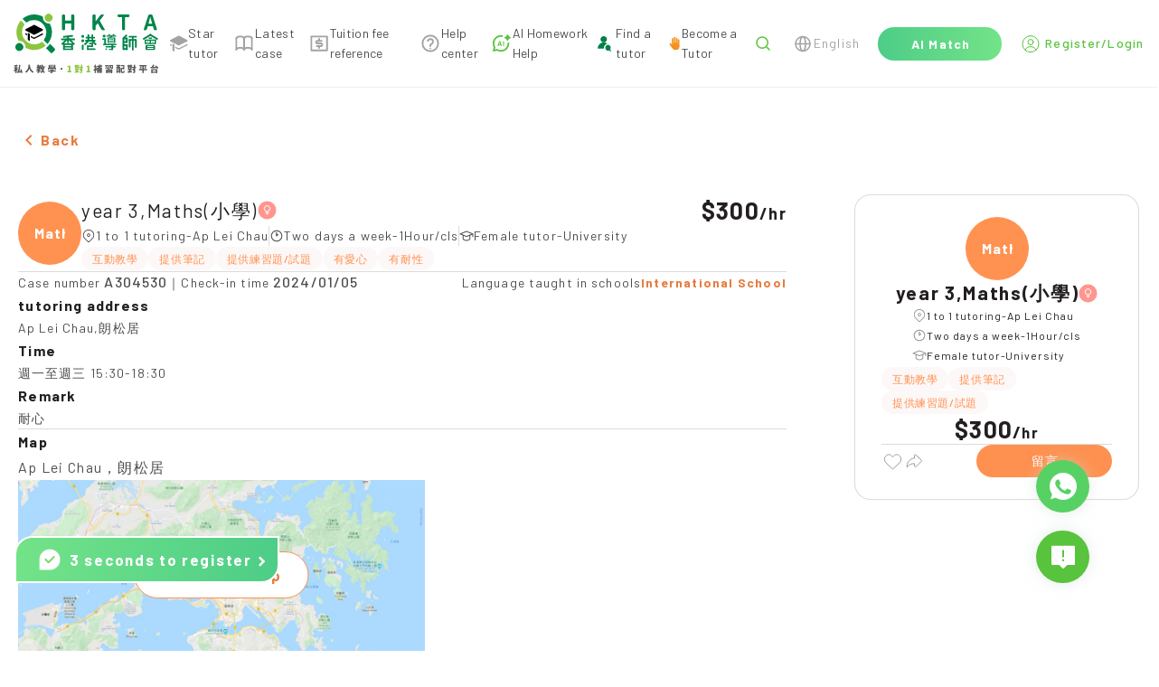

--- FILE ---
content_type: text/html; charset=utf-8
request_url: https://www.hkta.edu.hk/en/jobdetail/A304530
body_size: 17164
content:
<!doctype html>
<html data-n-head-ssr lang="en" data-n-head="%7B%22lang%22:%7B%22ssr%22:%22en%22%7D%7D" class="html-container">
  <head>
    <meta data-n-head="ssr" charset="utf-8"><meta data-n-head="ssr" name="renderer" content="webkit"><meta data-n-head="ssr" content="香港" name="distribution"><meta data-n-head="ssr" content="ALL" name="WEBCRAWLERS"><meta data-n-head="ssr" content="ALL" name="SPIDERS"><meta data-n-head="ssr" content="7 DAYS" name="REVISIT-AFTER"><meta data-n-head="ssr" content="HKTA 香港導師會" name="copyright"><meta data-n-head="ssr" content="general" name="rating"><meta data-n-head="ssr" content="zh-hk"><meta data-n-head="ssr" content="IE=edge"><meta data-n-head="ssr" content="width=device-width, initial-scale=1.0" name="viewport"><meta data-n-head="ssr" content="https://www.hkta.edu.hk/images/hkta/logo-social-logo.png" name="twitter:image"><meta data-n-head="ssr" property="og:site_name" content="HKTA香港導師會"><meta data-n-head="ssr" property="og:image" content="https://www.hkta.edu.hk/images/hkta/logo-social-logo.png"><meta data-n-head="ssr" property="og:type" content="article"><meta data-n-head="ssr" property="og:title" content="Tuition recommendation | A304530 | Ap Lei Chau | year 3,Maths(小學) | Two days a week | Tuition recommendation"><meta data-n-head="ssr" property="og:url" content="https://www.hkta.edu.hk/en/jobdetail/A304530"><meta data-n-head="ssr" property="description" content="Think this case is suitable for you| Ap Lei Chau
            | year 3,Maths(小學)(One Male &amp; One Female)
            | 300/1hr|View Case Details
https://www.hkta.edu.hk/en/jobdetail/A304530【More tutoring for you to choose】 Hong Kong Tutor Association | The largest tutoring platform recommended by parents | More than 130,000 high-quality tutors
On
 https://www.hkta.edu.hk/jobcase
【HKTA App New Launch】Easier and faster! Download it now!
https://www.hkta.edu.hk/download"><meta data-n-head="ssr" property="article:publisher" content="https://www.facebook.com/hkta.edu.hk/"><meta data-n-head="ssr" property="article:section" content="Tuition recommendation"><meta data-n-head="ssr" property="article:published_time" content="2019-11-11T17:31:13+00:00"><title>One Male &amp; One Female year 3,Maths(小學)  $300 - Hong Kong Tutor Association</title><link data-n-head="ssr" rel="icon" type="image/x-icon" href="/favicon.ico"><link data-n-head="ssr" rel="canonical" href="https://www.hkta.edu.hk/en/jobdetail/A304530"><link data-n-head="ssr" ref="alternate" href="/jobdetail/A304530" hreflang="x-default"><link data-n-head="ssr" ref="alternate" href="/jobdetail/A304530" hreflang="zh-hk"><link data-n-head="ssr" ref="alternate" href="/zh-hans/jobdetail/A304530" hreflang="zh-cn"><link data-n-head="ssr" ref="alternate" href="/en/jobdetail/A304530" hreflang="en-hk"><script data-n-head="ssr" src="https://maps.googleapis.com/maps/api/js?key=AIzaSyDMhBwGUFPuKiCJHuJkfZrXhvvxEU064Kw" async></script><link rel="preload" href="/js/client/b9e5709.js" as="script"><link rel="preload" href="/js/client/commons/app.f0898bb74950f15a38cd.js" as="script"><link rel="preload" href="/js/client/vendors/app.35a7cd55c625997c1057.css" as="style"><link rel="preload" href="/js/client/vendors/app.85c463b2fbde61b1d80b.js" as="script"><link rel="preload" href="/js/client/app.db50d67a3526c317e64f.css" as="style"><link rel="preload" href="/js/client/app.35e56cf754a355bf600b.js" as="script"><link rel="preload" href="/js/client/263.228f91d6fc2fdbdbc85a.css" as="style"><link rel="preload" href="/js/client/263.e287f175e7e8a13c6c58.js" as="script"><link rel="preload" href="/js/client/pages/_lang/jobdetail/_jobNo.58740d1d752366eaa78d.css" as="style"><link rel="preload" href="/js/client/pages/_lang/jobdetail/_jobNo.4e05c0e6b40bd588d885.js" as="script"><link rel="preload" href="/js/client/1.22565be48c0bd23ebb80.js" as="script"><link rel="preload" href="/js/client/267.fdb45959e63fdfa856e5.css" as="style"><link rel="preload" href="/js/client/267.9552b560b7c041a00be7.js" as="script"><link rel="stylesheet" href="/js/client/vendors/app.35a7cd55c625997c1057.css"><link rel="stylesheet" href="/js/client/app.db50d67a3526c317e64f.css"><link rel="stylesheet" href="/js/client/263.228f91d6fc2fdbdbc85a.css"><link rel="stylesheet" href="/js/client/pages/_lang/jobdetail/_jobNo.58740d1d752366eaa78d.css"><link rel="stylesheet" href="/js/client/267.fdb45959e63fdfa856e5.css">
    <link rel="preconnect" href="https://fonts.googleapis.com">
    <link rel="preconnect" href="https://fonts.gstatic.com" crossorigin>
    <link href="https://fonts.googleapis.com/css2?family=Barlow:wght@400;500;700&family=DM+Sans:opsz@9..40&display=swap" rel="stylesheet">
<!--    <link href="/css/font/GenJyuuGothicP-Heavy/fonts.css" rel="preload" crossorigin as="style" onload="this.rel = 'stylesheet'">-->
    <link href="/css/font/gen-index/fonts.css" rel="preload" crossorigin as="style" onload='this.rel="stylesheet"'>
    <link href="/css/font/gen-other/fonts.css" rel="preload" crossorigin as="style" onload='this.rel="stylesheet"'>
<!--    <link href="/css/font/NotoSansSC-Regular/fonts.css"  rel="preload" crossorigin as="style" onload="this.rel = 'stylesheet'">-->
    <link href="/css/font/NotoSansSC-Regular-Index/fonts.css" rel="preload" crossorigin as="style" onload='this.rel="stylesheet"'>
    <link href="/css/font/NotoSansSC-Regular-Other/fonts.css" rel="preload" crossorigin as="style" onload='this.rel="stylesheet"'>
    <meta name="viewport" content="width=device-width,initial-scale=1,user-scalable=0">

    <!-- Global site tag (gtag.js) - Google Ads: 1063509359 -->
    <script defer src="https://www.googletagmanager.com/gtag/js?id=AW-1063509359"></script>
    <script>function gtag(){dataLayer.push(arguments)}(document.location.href.includes("uat")||document.cookie.includes("disableGTag"))&&(console.log("disable gtag"),window["ga-disable-AW-1063509359"]=!0),window.dataLayer=window.dataLayer||[],gtag("js",new Date),gtag("config","AW-1063509359")</script>
    <!-- END Global site tag (gtag.js) - Google Ads: 1063509359 -->

    <!-- Google AW -->
    <script>gtag("event","page_view",{send_to:"AW-1063509359",value:"replace with value",items:[{id:"replace with value",location_id:"replace with value",google_business_vertical:"education"},{id:"replace with value",google_business_vertical:"retail"}]})</script>
    <!-- END Google AW -->

    <!-- Google Tag Manager -->
    <script>!function(e,t,a,n,g){e[n]=e[n]||[],e[n].push({"gtm.start":(new Date).getTime(),event:"gtm.js"});var m=t.getElementsByTagName(a)[0],r=t.createElement(a);r.async=!0,r.src="https://www.googletagmanager.com/gtm.js?id=GTM-NC956N",m.parentNode.insertBefore(r,m)}(window,document,"script","dataLayer")</script>
    <!-- End Google Tag Manager -->

    <!-- Google tag (gtag.js) -->
    <script async src="https://www.googletagmanager.com/gtag/js?id=G-X7Q09HK1RC"></script>
    <script>function gtag(){dataLayer.push(arguments)}window.dataLayer=window.dataLayer||[],gtag("js",new Date),gtag("config","G-X7Q09HK1RC")</script>
  </head>
  <body>
    <!-- Google Tag Manager (noscript) -->
    <noscript><iframe src="https://www.googletagmanager.com/ns.html?id=GTM-NC956N" height="0" width="0" style="display:none;visibility:hidden"></iframe></noscript>
    <!-- End Google Tag Manager (noscript) -->
    <div data-server-rendered="true" id="__nuxt"><!----><div id="__layout"><div data-app="true" id="main" class="v-application v-application--is-ltr theme--light" data-v-712169b0><div class="v-application--wrap"><header data-v-712169b0><div class="max-md:hidden" style="height:90px;" data-v-712169b0></div> <div class="md:fixed md:top-0 md:left-0 md:z-[99] bottom-header-wrap" data-v-712169b0><div class="bottom-header" data-v-712169b0><div class="bottom-header-left" style="max-width:1160px;" data-v-712169b0><a href="/en" class="max-md:flex-fill max-md:mr-3" data-v-712169b0><svg xmlns="http://www.w3.org/2000/svg" width="160" height="66" viewBox="0 0 1601 660" fill="none" data-v-712169b0><path fill="#000" fill-rule="evenodd" d="m224 234-89-46c-7-3-7-13 0-16l89-46h8l90 46c6 3 6 13 0 16l-90 46h-8ZM322 218l-90 46h-8l-35-18v15l35 18c3 2 6 2 8 0l90-45c6-4 6-12 0-16ZM149 226l-14-8h-1c-6 4-6 12 1 16l14 7v-15ZM158 213v82l11-1 11 13v-83l-22-11Z" clip-rule="evenodd"></path> <path fill="#8CC540" d="M359 13a44 44 0 1 0 62 62 44 44 0 0 0-62-62Z"></path> <path fill="#00854A" d="M35 337a44 44 0 1 0 62 62 44 44 0 0 0-62-62Z"></path> <path fill="#8CC540" d="M316 312a138 138 0 0 1-194-193L80 77c-56 64-63 155-23 226a65 65 0 0 1 74 74c71 41 163 33 227-23l-42-42Z"></path> <path fill="#00854A" d="M404 336a221 221 0 0 1-46 46l50 50c7 7 18 7 24 0l22-22c7-6 7-17 0-24l-50-50ZM344 90a65 65 0 0 1-19-55C254-5 163 2 99 58l42 42a138 138 0 0 1 193 194l42 42c56-64 64-156 23-227-19 3-40-4-55-19ZM550 184c-4 0-7-1-10-4-3-2-4-6-4-9V23c0-3 1-7 4-9 3-3 6-4 10-4h7c4 0 7 1 10 4 3 2 4 6 4 9v54l2 1h62l2-1V23c0-3 1-7 4-9 3-3 6-4 10-4h7c4 0 7 1 10 4 2 2 4 6 4 9v148c0 3-2 7-4 9-3 3-6 4-10 4h-7c-4 0-7-1-10-4-3-2-4-6-4-9v-60c0-2-1-2-2-2h-62c-1 0-2 0-2 2v60c0 3-1 7-4 9-3 3-6 4-10 4h-7ZM888 184c-4 0-7-1-10-4-3-2-4-6-4-9V23c0-3 1-7 4-9 3-3 6-4 10-4h7c4 0 7 1 10 4 3 2 4 6 4 9v62h1l49-65c6-7 13-10 22-10h12l6 3v4l-1 3-44 57v3l54 93 2 4-1 3c-2 3-4 4-7 4h-11a23 23 0 0 1-21-11l-37-65c-1-1-1-2-2-1l-21 27-1 3v34c0 3-1 7-4 9-3 3-6 4-10 4h-7ZM1213 184c-4 0-7-1-9-4-3-2-4-6-4-9V41c0-2-1-2-2-2h-34c-4 0-7-2-9-4-3-3-4-6-4-10v-2c0-3 1-7 4-9 2-3 5-4 9-4h106c4 0 7 1 10 4 3 2 4 6 4 9v2c0 4-1 7-4 10-3 2-6 4-10 4h-34c-1 0-2 0-2 2v130c0 3-1 7-3 9-3 3-6 4-10 4h-8ZM1568 184c-4 0-8-1-11-3-3-3-5-6-6-10l-8-30c-1-1-1-2-3-2h-53l-2 2-8 30a18 18 0 0 1-17 13h-9c-3 0-6-1-8-4l-1-5v-4l48-148a18 18 0 0 1 17-13h14c4 0 8 1 11 3 4 3 6 6 7 10l48 148v4c0 2 0 3-2 5-2 3-4 4-7 4h-10Zm-74-73v1h40v-1l-5-18a1352 1352 0 0 1-16-56l-15 56-4 18ZM782 252a16 16 0 1 1-32 0 16 16 0 0 1 32 0ZM782 301a16 16 0 1 1-32 0 16 16 0 0 1 32 0ZM896 276h-93a10 10 0 0 1 0-19h93a10 10 0 0 1 0 19ZM871 339h-30a8 8 0 0 1 0-16h30a8 8 0 0 1 0 16Z"></path> <path fill="#00854A" d="M863 361v-30a8 8 0 0 1 17 0v30a8 8 0 1 1-17 0ZM812 395v-34a8 8 0 0 1 16 0v34a8 8 0 0 1-16 0Z"></path> <path fill="#00854A" d="M871 369h-51a8 8 0 0 1 0-17h51a8 8 0 0 1 0 17ZM899 403h-79a8 8 0 0 1 0-17h79a8 8 0 0 1 0 17ZM818 296v-60a10 10 0 0 1 19 0v60a10 10 0 1 1-19 0Z"></path> <path fill="#00854A" d="m788 330 33-33a10 10 0 1 1 13 14l-33 33a10 10 0 1 1-13-14ZM756 397v-47a10 10 0 0 1 19 0v47a10 10 0 0 1-19 0ZM911 330l-33-33a10 10 0 1 0-13 14l33 33a10 10 0 1 0 13-14Z"></path> <path fill="#00854A" d="M862 296v-60a10 10 0 0 1 19 0v60a10 10 0 1 1-19 0Z"></path> <path fill="#00854A" d="M901 309H798a10 10 0 0 1 0-19h103a10 10 0 0 1 0 19ZM1018 249a16 16 0 1 1-32 0 16 16 0 0 1 32 0ZM1069 237a10 10 0 1 1-20 0 10 10 0 0 1 20 0ZM1117 237a10 10 0 1 1-21 0 10 10 0 0 1 21 0ZM1035 394a9 9 0 1 1-18 0 9 9 0 0 1 18 0ZM1014 291h-25a8 8 0 1 1 0-17h25a8 8 0 0 1 0 17ZM1058 267l23-22a8 8 0 0 1 11 12l-10 10M1132 351H998a8 8 0 1 1 0-16h134a8 8 0 1 1 0 16ZM1123 375h-99a7 7 0 1 1 0-15h99a7 7 0 1 1 0 15Z"></path> <path fill="#00854A" d="M1130 256h-95a7 7 0 1 1 0-14h95a7 7 0 1 1 0 14ZM1003 335v-51a10 10 0 0 1 19 0v51a10 10 0 0 1-19 0ZM1082 396v-49a10 10 0 0 1 20 0v49c0 5-5 7-10 7s-10-2-10-7Z"></path> <path fill="#00854A" d="M1062 389h33a7 7 0 1 1 0 14h-33a7 7 0 1 1 0-14ZM1070 282h26a5 5 0 1 1 0 9h-26a5 5 0 1 1 0-9ZM1070 300h26a5 5 0 1 1 0 9h-26a5 5 0 1 1 0-9Z"></path> <path fill="#00854A" d="M1120 265h-75c-3 0-5 2-5 5v51c0 3 2 5 5 5h75c3 0 6-2 6-5v-51c0-3-3-5-6-5Zm-11 52h-53v-43h53v43ZM1207 393V275a10 10 0 0 1 20 0v118a10 10 0 1 1-20 0Z"></path> <path fill="#00854A" d="M1219 265h35a10 10 0 0 1 0 19h-35a10 10 0 0 1 0-19ZM1280 247h78a10 10 0 0 1 0 19h-78a10 10 0 0 1 0-19ZM1286 282h67a10 10 0 0 1 0 19h-67a10 10 0 1 1 0-19Z"></path> <path fill="#00854A" d="m1210 267 29-28a10 10 0 1 1 14 13l-29 29a10 10 0 1 1-14-14ZM1219 305h35a10 10 0 0 1 0 19h-35a10 10 0 0 1 0-19ZM1219 339h35a10 10 0 0 1 0 20h-35a10 10 0 0 1 0-20ZM1219 383h35a10 10 0 0 1 0 20h-35a10 10 0 0 1 0-20Z"></path> <path fill="#00854A" d="M1244 315v-40a10 10 0 0 1 20 0v40a10 10 0 0 1-20 0ZM1244 393v-44a10 10 0 0 1 20 0v44a10 10 0 0 1-20 0ZM1277 369v-77a10 10 0 0 1 19 0v77a10 10 0 0 1-19 0ZM1343 369v-77a10 10 0 0 1 20 0v77a10 10 0 0 1-20 0ZM1310 402V263a10 10 0 0 1 19 0v139a10 10 0 0 1-19 0ZM1439 270l70-42a10 10 0 1 1 10 17l-70 41a10 10 0 1 1-10-16Z"></path> <path fill="#00854A" d="m1590 270-70-42a10 10 0 1 0-10 17l70 41a10 10 0 1 0 10-16ZM1528 279h-27a7 7 0 1 1 0-14h27a7 7 0 1 1 0 14ZM1562 330v-35a7 7 0 0 1 15 0v35a7 7 0 1 1-15 0ZM1452 330v-35a7 7 0 0 1 14 0v35a7 7 0 1 1-14 0ZM1507 330v-35a7 7 0 0 1 15 0v35a7 7 0 1 1-15 0ZM1461 393v-35a10 10 0 0 1 20 0v35a10 10 0 0 1-20 0Z"></path> <path fill="#00854A" d="M1472 348h85a6 6 0 1 1 0 12h-85a6 6 0 0 1 0-12ZM1460 288h109a6 6 0 1 1 0 11h-109a6 6 0 0 1 0-11ZM1460 325h109a6 6 0 1 1 0 12h-109a6 6 0 0 1 0-12ZM1472 391h85a6 6 0 0 1 0 12h-85a6 6 0 0 1 0-12ZM1478 371h75a5 5 0 1 1 0 9h-75a5 5 0 1 1 0-9Z"></path> <path fill="#00854A" d="M1548 393v-35a10 10 0 0 1 19 0v35a10 10 0 0 1-19 0ZM1491 312a6 6 0 1 1-12 0 6 6 0 0 1 12 0ZM1548 312a6 6 0 1 1-12 0 6 6 0 0 1 12 0ZM535 326l44-44a10 10 0 1 1 14 13l-44 44a10 10 0 1 1-14-13ZM671 326l-45-46a10 10 0 1 0-14 14l46 45a10 10 0 1 0 13-13Z"></path> <path fill="#00854A" d="M593 318v-61a10 10 0 0 1 20 0v61a10 10 0 0 1-20 0Z"></path> <path fill="#00854A" d="M674 295H532a10 10 0 0 1 0-19h142a10 10 0 0 1 0 19ZM653 256l-98 11a10 10 0 0 1-2-19l98-11a10 10 0 0 1 2 19ZM547 393v-53a10 10 0 0 1 20 0v53a10 10 0 0 1-20 0Z"></path> <path fill="#00854A" d="M557 331h94a8 8 0 1 1 0 16h-94a8 8 0 1 1 0-16ZM557 387h94a8 8 0 0 1 0 16h-94a8 8 0 0 1 0-16Z"></path> <path fill="#00854A" d="M639 393v-53a10 10 0 0 1 20 0v53a10 10 0 0 1-20 0Z"></path> <path fill="#00854A" d="M566 360h74a7 7 0 1 1 0 14h-74a7 7 0 0 1 0-14Z"></path> <path fill="#595757" d="m45 619 2 4-1 5-2 1-3 2c-2 0-3-1-3-2a214 214 0 0 1-4-4v29l-1 4-4 1h-3l-4-1-2-4v-27l-8 15-3 1-3-2a227 227 0 0 0-3-8v-1l2-4a109 109 0 0 0 12-20l-1-1h-6l-4-1-2-4v-3l2-4 4-1h9l1-1v-9h-1l-6 1h-1l-4-1a8 8 0 0 1-3-4v-2l1-2c0-2 1-2 3-3a163 163 0 0 0 28-7l2 1 4 2 3 2 1 3-1 1-2 3-9 2-1 1v12l1 1h7l4 1c2 1 2 3 2 4v3c0 1 0 3-2 4l-4 1h-7l-1 1h1l10 11Zm53 30v1l-1 4-4 2-5 2h-1l-3-1-2-3v-3h-1l-33 5h-1l-4-1-2-4-1-4v-1l1-3 3-2a17 17 0 0 0 3-1h1a464 464 0 0 0 13-71 5 5 0 0 1 4-1l5 1c2 0 3 0 4 2l1 3v1a548 548 0 0 1-11 64 315 315 0 0 1 15-2 252 252 0 0 0-5-16 5 5 0 0 1 4-5l3-1h2a6 6 0 0 1 5 4c5 11 8 21 10 30Zm67-79 1-4 5-2h5a5 5 0 0 1 5 6v1a159 159 0 0 0 3 18 121 121 0 0 0 8 23l7 12a72 72 0 0 0 20 17l2 3v1l-1 3-4 4-4 2h-4a79 79 0 0 1-34-44c-6 18-16 33-30 43l-4 1h-1l-4-2-4-4-1-3 1-3a80 80 0 0 0 21-22 92 92 0 0 0 13-50Zm162 27-1-1h-6l-1 1a120 120 0 0 0 5 16l3-16Zm-38 9h2l2 1 2 1a93 93 0 0 0 4-5l-1-1h-8l-1 1a118 118 0 0 1-2 3h2Zm-8-21-1 1v3l1 1 1-1a58 58 0 0 0 3-4h-4Zm66 6-1 4-4 1v1c-2 14-5 25-10 34v1c4 5 7 9 12 12l2 3v1l-1 3-3 4-4 2h-1l-3-1-11-10h-1c-4 4-8 8-14 11a5 5 0 0 1-4 1l-4-3-2-4a5 5 0 0 1-1-4l3-3c6-3 11-7 14-12l1-1a136 136 0 0 1-6-16l-3 2-4-1-3-3h-1a108 108 0 0 1-13 14h6l5-1 4 2 2 4a6 6 0 0 1-6 7 731 731 0 0 1-11 1v6l-1 8-4 4-9 1h-1l-4-1-3-4v-5l4-2h4v-6h-12l-4-1-2-4v-2l1-3c1-2 2-2 4-2a1324 1324 0 0 0 13-2v-3l1-2 3-1 1-1 3-2v-1h-4l-1 1-9 6a6 6 0 0 1-4 1l-4-3-2-2a4 4 0 0 1-1-4l2-3a72 72 0 0 0 6-4v-2l3-1h2a61 61 0 0 0 3-3v-1h-11l-4-1-2-4v-1l2-4c1-2 2-2 4-2h7l1-1v-3l-1-1h-4l-4-2-2-4 2-4c1-2 2-2 4-2h4l1-1v-2l1-4 4-2h2l4 2 2 4v2l1 1h1c2 0 3 0 5 2l1 4h1l3-7a7 7 0 0 1 6-4l2 1h2l3 3a5 5 0 0 1 0 4 113 113 0 0 1-7 14l3 1 1 3v2h1l7-26 2-4a6 6 0 0 1 5-1l3 1a6 6 0 0 1 5 6 251 251 0 0 1-2 11h19l4 1 1 4v3Zm86-17 1 2-1 3-3 1-4-1h-1l-3 2-3 1-1-1-4-1-1-3 2-2 2-1v-1l-2-2 1-3 3-1h4l1 1h1c1-2 3-2 5-2h2l2 2v3l-1 1v2Zm7 40 1-1 4 2 2 2 1 3c0 2 0 3-2 4a205 205 0 0 1-9 6h26l4 2 2 4-2 4-4 2h-30l-1 1v3l-1 8-5 4-12 2-4-2c-2-1-3-2-3-4a19 19 0 0 1-1-3l1-2 3-1h6l1-1 1-1v-3l-1-1h-30l-4-2-2-4 2-4 4-2h31l1-2 2-2h4l3-2h-24l-3-2-2-3 2-4 3-1h36Zm-38-16-1 1v1l1 1h15v-1a297 297 0 0 0-4-4l-1 2h-10Zm61 2v1h1l4 1 2 4v11l-2 4-4 1h-3l-4-1-2-4v-6h-60l-1 1v5l-1 4-4 1h-3l-4-1-1-4v-11l1-4 4-1h1l1-1-1-25 1-4a4 4 0 0 1 4-1h2a229 229 0 0 0 11-4l2 1 3 2 1 2v1l-2 3a142 142 0 0 1-9 3l1 1h7l3 1 2 3-2 3-3 1h-7v2l1 1h7l3 1 1 2a40 40 0 0 0 4-2v-1l-2-2 1-3 4-1h3l1 1h1c2-2 3-2 5-2h3a4 4 0 0 1 2 3l-1 2-1 1v1l1 1 1 3-1 3-3 1h-1a6 6 0 0 1-4-2h-1a58 58 0 0 1-6 4v1h29l1-1v-1l-1-1h-5l-4-1-1-3 1-3 4-1h6l1-1v-1l-1-1h-6l-3-1-2-3 2-3 3-1h7v-3h-8l-3-1-1-3 1-3 3-2h17l4 2 1 4-1 27Zm75 20c-2 2-5 3-8 3s-5-1-7-3-3-5-3-8 1-5 3-8c2-2 4-3 7-3s6 1 8 3c2 3 3 5 3 8s-1 6-3 8Zm426-12h-6v5h5l1-1v-4Zm-6 20v1h5l1-1v-3l-1-1h-5v4Zm-20 0v1h5l1-1v-3l-1-1h-5v4Zm6-20h-6v5h5l1-1v-4Zm36-23-2 4-4 2h-16v5h14l4 1 2 4v45l-1 7-3 4-6 2h-1l-4-1-3-4v-5l3-2 1-1v-5l-1-1h-5v13l-2 4-4 2h-2l-4-2c-2-1-2-2-2-4v-12l-1-1h-5v14l-2 4-4 1h-2l-4-1-2-4v-42a190 190 0 0 1-4 6v1l2 4-2 5h-1l-3 2a379 379 0 0 1-5-5v29l-2 4-4 1h-2l-4-1-2-4v-24l-1 1a4179 4179 0 0 1-5 3l-3-3-1-3a8 8 0 0 1-1-4l2-4a77 77 0 0 0 16-24v-1h-12l-4-1-1-4v-2l1-4 4-2h5v-11l2-4c1-2 2-2 4-2h2l4 2 1 4v11h2l3 1 2 1 2 3 1 2-1 2-7 16v2l1 1h1l2-3 3-2 2-1 2 1 1 1v-5l2-4 4-1h13l1-1v-4h-17l-4-2-2-4v-1l2-4 4-2h16l1-1v-6c0-2 0-3 2-4 1-2 2-2 4-2h2c1 0 3 0 4 2l2 4v7h8l-3-3-2-4 2-3 4-2 4 1 4 3 2 4c0 1 0 3-2 4h1l3 1 1 3v3Zm97 46h1v-2l-1-1h-38l-1 1v2h39Zm-39 14 1 1h38l1-1v-2l-1-1h-38l-1 1v2Zm0-46-1 2-2 2h5l2-1v-22h-16l4 2 2 4v1l-1 3-3 4 3-1h4l2 4 1 2Zm16 9v1h6l3 2v4l-1 1v1h25l4 2 2 4v31l-2 4-4 2h-6l-2-1-1-2-1-1h-38l-1 1-1 2-2 1h-5l-5-2-1-4v-31l1-4 5-2h17l1-1a87 87 0 0 0 1-4h-1l-6 1-4-1-3-4a271 271 0 0 0-3-4 375 375 0 0 1-16 5l-3-3v-1l-1-2 1-2a407 407 0 0 0 14-7l-7-5-3-3v-1c0-2 1-3 2-3l1-2h-1a6 6 0 0 1-4-10l4-1h30l4 1 2 4v28l-1 6Zm24-17a4 4 0 0 1 4 0l2 3 1 2-1 3-3 2-2 1-1 1h1a203 203 0 0 0 8-1v-22h-14l3 2 2 4h1l-2 4-1 1v1l2-1Zm17-22 4 1 1 4v27l-1 7c0 2-2 3-3 4l-10 1-5-1-2-4-2-4-1-1a358 358 0 0 1-14 4c-2-1-3-2-3-4l-1-2 1-2 3-3a264 264 0 0 0 9-3l-5-4-3-4v-1l1-3 1-1-4-2-2-4 2-4 4-1h30Zm65 18 1-1v-5h-3v5l1 1h1Zm-12 54 1 1h19l1-1v-3l-1-1h-19l-1 1v3Zm3-42h-3v20h1c2-3 2-7 2-12v-8Zm17 23h-2c-3 0-4-1-5-2l-1-7v-14h-2v8l-2 12-3 2h-1l-3-1-1 1v5l1 1h19l1-1v-4h-1Zm1-7v-16h-3v16h3Zm-27-34-4-2-2-4v-1l2-4 4-2h35l4 2 1 4v1l-1 4-4 2h-7v5l1 1h4l4 1 2 5v59l-2 4-4 1h-2l-3-1-1-3h-20l-1 1-1 3-4 2-4-2-1-4v-60l1-5 4-1h5l1-1v-5h-7Zm62 64h9l3-2 1-8 2-3h3l3 1 4 3 1 4v1c-1 6-3 11-5 13-2 3-6 4-11 4h-12c-6 0-11-1-13-4-2-2-3-7-3-14v-35l1-4c2-2 3-2 5-2h20l1-1v-14l-1-1h-21c-2 0-3 0-4-2l-2-4v-2l2-4 4-2h30l4 2 2 4v38l-2 4-4 2h-3l-4-2-1-4h-13v27l1 4 3 1Zm92-37-3-2a5 5 0 0 1 0-4 166 166 0 0 0 0-5h-13l2 5v4l-3 2h17Zm-22-26h-1l-5 3h5l1-1v-2Zm75 7 4 2c2 1 2 2 2 4v2c0 1 0 3-2 4l-4 2h-3v41l-1 8-4 5-12 2-4-1c-2-1-3-2-3-4a58 58 0 0 0-2-4l1-2 3-2h8v-17h-1l-6 2-1 1-3-1-2-3-3-12-1-2 1-2c0-2 2-3 3-3h1l2-1 3 1 3 3 4 13v-22h-15l-3-2-2-4h-9l3 2v3a156 156 0 0 1-3 6l4 2 2 4-2 4c-1 2-2 2-4 2h-9v5h8l4 1 2 4-2 5-4 1h-8v4l12-1h1l3 1 2 4v1l-2 5-4 2-38 3-4-1-2-4v-2l1-4 4-2a2183 2183 0 0 0 13-2v-3l-1-1h-8l-4-1-1-5 1-4 4-1h8l1-1v-3l-1-1h-9c-2 0-3 0-4-2l-2-4 2-4 4-2h1l-2-4v-4l3-3h-6l-4-2-1-4v-2l1-3 3-1 1-1-4-8a5 5 0 0 1 0-4l3-3 2-1 2 1 4 2a81 81 0 0 0 1 3v-3l2-4 4-1 4 1 1 4v13l1 1h1l1-1v-13l2-4a6 6 0 0 1 8 0l2 4v6l2-5 3-4a6 6 0 0 1 5 0l1 1c2 0 3 1 3 2v4l-3 5a7 7 0 0 1-9 3l-2-1v3h9l3 1 1 3h18l1-1v-17l2-4 4-2h2l4 2c2 1 2 2 2 4v17l1 1h2Zm124 24 4 1 2 4v4l-2 4-4 1h-32l-1 1v26c0 1 0 3-2 4l-4 1h-3l-4-1-2-4v-26l-1-1h-31l-5-1-1-4v-4l1-4 5-1h31l1-1v-26l-1-1h-26l-4-2-2-4v-3l2-4 4-2h69l4 2 2 4v3l-2 4-4 2h-26l-1 1v26l1 1h32Zm-73-17v-4l3-3h2a7 7 0 0 1 5 0l3 3a78 78 0 0 1 4 10l-1 3c0 2-2 2-3 3l-3 1h-2l-3-1c-1 0-2-1-2-3l-3-9Zm62 9c0 2-2 3-3 3a8 8 0 0 1-5 1l-2-1-3-2a5 5 0 0 1 0-5l3-9 3-3 3-1h2l4 1 3 3 1 2-1 2-5 9Zm114 24v-1h-37l-1 1v12l1 1h37v-13Zm-47 30-4-1-2-4v-34l2-4 4-2h57l4 2 2 4v34l-2 4-4 1h-6l-3-1-1-2h-38l-1 2-2 1h-6Zm42-73-2-3 2-4 2-2 5-1c2 0 3 0 5 2l19 19a5 5 0 0 1 1 5l-2 4-4 2a5 5 0 0 1-4 1l-4-2-2-3-1-1-66 3-4-2-2-4v-3l1-4 4-2a586 586 0 0 0 10 0l12-22c0-2 1-3 3-3a6 6 0 0 1 4-1l6 2a5 5 0 0 1 3 5v2a215 215 0 0 1-10 16 1460 1460 0 0 1 27-1l-3-3Z"></path> <path fill="#8CC540" d="m600 650-5-2-1-4v-3l1-4 5-1h9l1-1v-41l-1-1h-8l-4-1-1-4 1-4 4-3 8-3c4-2 8-2 11-2h2l4 1 1 4v54l1 1h7l4 1 2 4v3l-2 4-4 2h-35Zm110-42-3-2a5 5 0 0 1 0-4 148 148 0 0 0 1-5h-14l2 5v4l-3 2h17Zm-22-26-6 3h6v-3Zm75 7 5 2 1 4v2l-1 4-5 2h-3v41l-1 8-4 5-12 2-4-1c-2-1-3-2-3-4l-1-3-1-1 1-2 3-2h8v-17l-7 2-1 1-3-1-2-3-3-12-1-2 1-2 3-3h1l2-1 3 1 3 3 4 13v-22h-14l-4-2-2-4h-9c2 0 2 1 3 2v3a157 157 0 0 1-2 6l3 2 2 4-2 4c-1 2-2 2-4 2h-9v5h8l5 1 1 4-1 5-5 1h-8v4l12-1h1l3 1 2 4v1l-1 5-5 2-37 3h-1l-4-1-2-4v-2l1-4 4-2a2212 2212 0 0 0 13-2v-4h-8l-5-1-1-5 1-4 5-1h8v-5h-10c-1 0-3 0-4-2l-1-4 1-4 4-2h1l-1-4-1-2 1-2c0-2 1-2 2-3h-5l-5-2-1-4v-2l1-3 3-1 1-1-3-8a5 5 0 0 1-1-4l3-3 3-1 1 1 4 2a93 93 0 0 0 1 3v-3l2-4 4-1 4 1 2 4v14h2v-14l2-4a6 6 0 0 1 8 0l2 4v6l2-5 3-4a6 6 0 0 1 5 0l1 1c2 0 3 1 3 2l1 2-1 2a651 651 0 0 1-7 8h-5l-2-1v3h10l2 1 1 3h19v-18l2-4 4-2h2l5 2 1 4v17l1 1h2Zm47 61-4-2-1-4v-3l1-4 4-1h10v-43h-8l-4-1-1-4 1-4 4-3 8-3c4-2 8-2 11-2h1l4 1c2 1 2 3 2 4v54l1 1h7l4 1 2 4v3l-2 4-4 2h-36Z"></path></svg></a> <div class="greater-than-sm menu-bar-wrap gap-1" style="max-width:949px;" data-v-712169b0><a href="/en/searchtutor" class="d-flex items-center gap-[5px]" data-v-712169b0 data-v-712169b0><img src="/svg/MenuBarListIcon/starTutor.svg" alt="icon" width="21" height="19" class="grayscale" style="transition:.2s ease-in-out;" data-v-712169b0> <div class="text-sm font-normal leading-[22px] tracking-wide" style="transition:.2s ease-in-out;color:#4D4D4D;" data-v-712169b0>Star tutor</div></a><a href="/en/jobcase" class="d-flex items-center gap-[5px]" data-v-712169b0 data-v-712169b0><img src="/svg/MenuBarListIcon/jobCase.svg" alt="icon" width="24" height="24" class="grayscale" style="transition:.2s ease-in-out;" data-v-712169b0> <div class="text-sm font-normal leading-[22px] tracking-wide" style="transition:.2s ease-in-out;color:#4D4D4D;" data-v-712169b0>Latest case</div></a><a href="/en/content/fee" class="d-flex items-center gap-[5px]" data-v-712169b0 data-v-712169b0><img src="/svg/MenuBarListIcon/fee.svg" alt="icon" width="24" height="24" class="grayscale" style="transition:.2s ease-in-out;" data-v-712169b0> <div class="text-sm font-normal leading-[22px] tracking-wide" style="transition:.2s ease-in-out;color:#4D4D4D;" data-v-712169b0>Tuition fee reference</div></a><a href="/en/content/faq" class="d-flex items-center gap-[5px]" data-v-712169b0 data-v-712169b0><img src="/svg/MenuBarListIcon/helpCenter.svg" alt="icon" width="24" height="24" class="grayscale" style="transition:.2s ease-in-out;" data-v-712169b0> <div class="text-sm font-normal leading-[22px] tracking-wide" style="transition:.2s ease-in-out;color:#4D4D4D;" data-v-712169b0>Help center</div></a><a href="/en/aihomework" class="d-flex items-center gap-[5px]" data-v-712169b0 data-v-712169b0><img src="/svg/MenuBarListIcon/aiHomework.svg" alt="icon" width="24" height="24" style="transition:.2s ease-in-out;" data-v-712169b0> <div class="text-sm font-normal leading-[22px] tracking-wide" style="transition:.2s ease-in-out;color:#4D4D4D;" data-v-712169b0>AI Homework Help</div></a><a href="/en/parent/aipublish" class="d-flex items-center gap-[5px]" data-v-712169b0 data-v-712169b0><img src="/svg/MenuBarListIcon/search-tutor-green.svg" alt="icon" width="25" height="25" style="transition:.2s ease-in-out;" data-v-712169b0> <div class="text-sm font-normal leading-[22px] tracking-wide" style="transition:.2s ease-in-out;color:#4D4D4D;" data-v-712169b0>Find a tutor</div></a><a href="/en/becometutor" class="d-flex items-center gap-[5px]" data-v-712169b0 data-v-712169b0><img src="/svg/MenuBarListIcon/becomeTutor.svg" alt="icon" width="16" height="16" style="transition:.2s ease-in-out;" data-v-712169b0> <div class="text-sm font-normal leading-[22px] tracking-wide" style="transition:.2s ease-in-out;color:#4D4D4D;" data-v-712169b0>Become a Tutor</div></a></div></div> <div class="self-stretch greater-than-sm bottom-header-right-wrap" data-v-712169b0><div class="complexSearchBox" data-v-2eb551b8 data-v-712169b0><div style="display:none;" data-v-2eb551b8 data-v-2eb551b8><div width="w-full" class="v-menu" data-v-2eb551b8><div class="v-input pa-0 v-textarea v-input--hide-details theme--light v-text-field v-text-field--enclosed v-text-field--outlined v-text-field--placeholder" data-v-2eb551b8><div class="v-input__control"><div class="v-input__slot" style="height:42px;"><div class="v-input__prepend-inner"><div class="v-input__icon v-input__icon--prepend-inner"><i aria-hidden="true" class="v-icon notranslate iconfont icon iconfont icon-Search theme--light"></i></div></div><fieldset aria-hidden="true"><legend style="width:0px;"><span class="notranslate">&#8203;</span></legend></fieldset><div class="v-text-field__slot"><textarea role="button" aria-haspopup="true" aria-expanded="false" autofocus="autofocus" id="input-376819244" placeholder="Please enter a keyword search Tutor/Case" rows="1"></textarea></div></div></div></div><!----></div></div> <img alt src="/svg/complexSearch.svg" width="24" height="24" class="md:hidden cursor-pointer" style="display:;" data-v-2eb551b8> <div class="cursor-pointer px-[10px] py-2 rounded-[6px] bg-[#F5F6F9] hidden md:flex items-center gap-1" style="display:;" data-v-2eb551b8><img alt src="/svg/complexSearch-gray.svg" width="24" height="24" data-v-2eb551b8> <div class="text-[#4D4D4D] text-xs leading-[16px] tracking-[0.36px]" data-v-2eb551b8>搜索</div></div> <div class="v-dialog__container" data-v-2eb551b8><!----></div></div> <div class="v-menu !block" data-v-712169b0><div aria-haspopup="true" aria-expanded="false" class="mr-5 self-stretch d-flex items-center gap-1 grayscale" style="transition:0.8s ease-in-out;" data-v-712169b0><img src="/svg/ditu.svg" width="24" height="24" alt="lang" class="cursor-pointer" data-v-712169b0> <div class="w-fit text-[#58C33C] text-[14px] leading-[22px]" data-v-712169b0>English</div></div><div data-v-712169b0="" role="menu" class="v-menu__content theme--light rounded-[10px] " style="max-height:auto;min-width:0px;max-width:auto;top:12px;left:0px;transform-origin:top left;z-index:0;display:none;"> <div value="en" class="v-list !py-0 v-sheet theme--light" data-v-712169b0><div role="listbox" class="v-item-group theme--light v-list-item-group" data-v-712169b0><a href="/jobdetail/A304530" data-v-712169b0><div tabindex="0" role="option" aria-selected="false" class="v-list-item v-list-item--link theme--light" data-v-712169b0><div class="v-list-item__content" data-v-712169b0><div class="text-[#989898] text-sm leading-[22px]" data-v-712169b0>中文(繁體)</div></div></div></a><a href="/zh-hans/jobdetail/A304530" data-v-712169b0><div tabindex="0" role="option" aria-selected="false" class="v-list-item v-list-item--link theme--light" data-v-712169b0><div class="v-list-item__content" data-v-712169b0><div class="text-[#989898] text-sm leading-[22px]" data-v-712169b0>中文(简体)</div></div></div></a><a href="/en/jobdetail/A304530" data-v-712169b0><div tabindex="0" role="option" aria-selected="true" class="v-list-item !bg-[#ECF2F2] !text-transparent v-list-item--active v-list-item--link theme--light" data-v-712169b0><div class="v-list-item__content" data-v-712169b0><div class="text-[#989898] text-sm leading-[22px]" data-v-712169b0>English</div></div></div></a></div></div></div></div> <!----> <!----> <button type="button" id="aiTutorials" class="mr-5 right-btn aiTutorials v-btn v-btn--has-bg v-btn--rounded theme--dark v-size--x-large" style="background-image:linear-gradient(to right, #4DCD88 , #73E388);" data-v-712169b0><span class="v-btn__content">
            AI Match
          </span></button> <div class="client-only-placeholder" data-v-712169b0><div class="w-[96px]" data-v-712169b0></div></div></div> <div class="right-icon-wrap less-than-sm" data-v-712169b0><div class="complexSearchBox" data-v-2eb551b8 data-v-712169b0><div style="display:none;" data-v-2eb551b8 data-v-2eb551b8><div width="w-full" class="v-menu" data-v-2eb551b8><div class="v-input pa-0 v-textarea v-input--hide-details theme--light v-text-field v-text-field--enclosed v-text-field--outlined v-text-field--placeholder" data-v-2eb551b8><div class="v-input__control"><div class="v-input__slot" style="height:42px;"><div class="v-input__prepend-inner"><div class="v-input__icon v-input__icon--prepend-inner"><i aria-hidden="true" class="v-icon notranslate iconfont icon iconfont icon-Search theme--light"></i></div></div><fieldset aria-hidden="true"><legend style="width:0px;"><span class="notranslate">&#8203;</span></legend></fieldset><div class="v-text-field__slot"><textarea role="button" aria-haspopup="true" aria-expanded="false" autofocus="autofocus" id="input-376819259" placeholder="Please enter a keyword search Tutor/Case" rows="1"></textarea></div></div></div></div><!----></div></div> <img alt src="/svg/complexSearch.svg" width="24" height="24" class="md:hidden cursor-pointer" style="display:;" data-v-2eb551b8> <div class="cursor-pointer px-[10px] py-2 rounded-[6px] bg-[#F5F6F9] hidden md:flex items-center gap-1" style="display:;" data-v-2eb551b8><img alt src="/svg/complexSearch-gray.svg" width="24" height="24" data-v-2eb551b8> <div class="text-[#4D4D4D] text-xs leading-[16px] tracking-[0.36px]" data-v-2eb551b8>搜索</div></div> <div class="v-dialog__container" data-v-2eb551b8><!----></div></div> <div class="cursor-pointer bg-[#F5F6F9] p-2 rounded-[6px] myFlex justify-center items-center" data-v-712169b0><img alt="" src="/svg/dropdown.svg" width="24" height="24" data-v-712169b0></div></div></div></div></header> <aside class="max-md:!hidden !z-[100] !h-screen rounded-l-[50px] bg-white drawer-menu-bar-mobile v-navigation-drawer v-navigation-drawer--close v-navigation-drawer--fixed v-navigation-drawer--is-mobile v-navigation-drawer--right v-navigation-drawer--temporary theme--light" style="height:100%;top:0px;transform:translateX(100%);width:256px;" data-v-712169b0><div class="v-navigation-drawer__content"><div class="h-full pt-4 pb-[40px] myFlex flex-col" data-v-712169b0><div class="mr-6 mb-[18px] myFlex justify-end" data-v-712169b0><div class="items-center justify-center" style="display:flex;width:24px;height:24px;" data-v-3f2dbada data-v-712169b0><button type="button" class="v-btn v-btn--icon v-btn--round theme--light v-size--default grey--text" style="margin:-6px;" data-v-3f2dbada><span class="v-btn__content"><img src="/_ipx/s_24x24/svg/tutorDashboard/x-grey.svg" width="24" height="24" alt="img" data-v-3f2dbada></span></button></div></div> <div class="px-[20px] myFlex flex-col gap-[12px]" data-v-712169b0><div class="p-2" data-v-712169b0><a href="/en/searchtutor" data-v-712169b0><div class="myFlex items-center gap-[14px]" data-v-712169b0><div class="w-[24px] h-[24px] myFlex justify-center items-center" data-v-712169b0><img width="21" height="19" src="/svg/MenuBarListIcon/starTutor.svg" alt="icon" class="grayscale" data-v-712169b0></div> <div class="text-[#4D4D4D] text-[15px] leading-[22px] tracking-[1.2px]" style="color:#4D4D4D;" data-v-712169b0>Star tutor</div></div></a></div><div class="p-2" data-v-712169b0><a href="/en/jobcase" data-v-712169b0><div class="myFlex items-center gap-[14px]" data-v-712169b0><div class="w-[24px] h-[24px] myFlex justify-center items-center" data-v-712169b0><img width="24" height="24" src="/svg/MenuBarListIcon/jobCase.svg" alt="icon" class="grayscale" data-v-712169b0></div> <div class="text-[#4D4D4D] text-[15px] leading-[22px] tracking-[1.2px]" style="color:#4D4D4D;" data-v-712169b0>Latest case</div></div></a></div><div class="p-2" data-v-712169b0><a href="/en/content/fee" data-v-712169b0><div class="myFlex items-center gap-[14px]" data-v-712169b0><div class="w-[24px] h-[24px] myFlex justify-center items-center" data-v-712169b0><img width="24" height="24" src="/svg/MenuBarListIcon/fee.svg" alt="icon" class="grayscale" data-v-712169b0></div> <div class="text-[#4D4D4D] text-[15px] leading-[22px] tracking-[1.2px]" style="color:#4D4D4D;" data-v-712169b0>Tuition fee reference</div></div></a></div><div class="p-2" data-v-712169b0><a href="/en/content/faq" data-v-712169b0><div class="myFlex items-center gap-[14px]" data-v-712169b0><div class="w-[24px] h-[24px] myFlex justify-center items-center" data-v-712169b0><img width="24" height="24" src="/svg/MenuBarListIcon/helpCenter.svg" alt="icon" class="grayscale" data-v-712169b0></div> <div class="text-[#4D4D4D] text-[15px] leading-[22px] tracking-[1.2px]" style="color:#4D4D4D;" data-v-712169b0>Help center</div></div></a></div><div class="p-2" data-v-712169b0><a href="/en/aihomework" data-v-712169b0><div class="myFlex items-center gap-[14px]" data-v-712169b0><div class="w-[24px] h-[24px] myFlex justify-center items-center" data-v-712169b0><img width="24" height="24" src="/svg/MenuBarListIcon/aiHomework.svg" alt="icon" data-v-712169b0></div> <div class="text-[#4D4D4D] text-[15px] leading-[22px] tracking-[1.2px]" style="color:#4D4D4D;" data-v-712169b0>AI Homework Help</div></div></a></div><div class="p-2" data-v-712169b0><a href="/en/parent/aipublish" data-v-712169b0><div class="myFlex items-center gap-[14px]" data-v-712169b0><div class="w-[24px] h-[24px] myFlex justify-center items-center" data-v-712169b0><img width="25" height="25" src="/svg/MenuBarListIcon/search-tutor-green.svg" alt="icon" data-v-712169b0></div> <div class="text-[#4D4D4D] text-[15px] leading-[22px] tracking-[1.2px]" style="color:#4D4D4D;" data-v-712169b0>Find a tutor</div></div></a></div><div class="p-2" data-v-712169b0><a href="/en/becometutor" data-v-712169b0><div class="myFlex items-center gap-[14px]" data-v-712169b0><div class="w-[24px] h-[24px] myFlex justify-center items-center" data-v-712169b0><img width="16" height="16" src="/svg/MenuBarListIcon/becomeTutor.svg" alt="icon" data-v-712169b0></div> <div class="text-[#4D4D4D] text-[15px] leading-[22px] tracking-[1.2px]" style="color:#4D4D4D;" data-v-712169b0>Become a Tutor</div></div></a></div></div> <div class="px-[20px] mt-auto myFlex flex-col gap-[12px]" data-v-712169b0><button type="button" class="v-btn v-btn--has-bg v-btn--rounded theme--light v-size--default" style="height:40px;background-image:linear-gradient(283deg, #A1FF8A -36.55%, #4CCC88 96.16%);" data-v-712169b0><span class="v-btn__content"><span class="text-white text-sm leading-[18px] tracking-[1.12px]" data-v-712169b0>AI Match</span></span></button> <button type="button" class="v-btn v-btn--outlined v-btn--rounded theme--light v-size--default" style="height:40px;color:#58C33C;caret-color:#58C33C;" data-v-712169b0><span class="v-btn__content"><span class="text-sm leading-[18px] tracking-[1.12px]" data-v-712169b0>Register/Login</span></span></button> <div class="myFlex gap-[12px]" data-v-712169b0><button type="button" class="!flex-1 v-btn v-btn--outlined v-btn--rounded theme--light v-size--default" style="height:40px;color:#DBDBDB;caret-color:#DBDBDB;" data-v-712169b0><span class="v-btn__content"><div class="myFlex items-center gap-[6px]" data-v-712169b0><img src="/svg/suggestion.svg" width="24" height="24" alt="" data-v-712169b0> <div class="text-[#989898] text-xs leading-[16px]" data-v-712169b0>建議</div></div></span></button> <div class="v-menu" data-v-712169b0><button type="button" role="button" aria-haspopup="true" aria-expanded="false" class="!flex-1 v-btn v-btn--outlined v-btn--rounded theme--light v-size--default" style="height:40px;color:#DBDBDB;caret-color:#DBDBDB;" data-v-712169b0><span class="v-btn__content"><div class="myFlex items-center gap-[6px]" data-v-712169b0><div class="text-[#989898] text-xs leading-[16px]" data-v-712169b0>English</div> <img src="/svg/arrow-down.svg" width="16" height="16" alt="" data-v-712169b0></div></span></button><!----></div></div></div></div></div><div class="v-navigation-drawer__border"></div></aside> <div id="nuxt" class="pt-[45px] px-[20px] pb-[77px] md:py-[20px]" data-v-79abd040 data-v-712169b0><div class="jobdetail-container mx-auto max-w-[1250px] w-full" data-v-79abd040><div class="md:mb-[15px] myFlex items-center" data-v-79abd040><!----> <div class="ml-auto hidden md:flex items-center gap-[20px]" data-v-79abd040><div class="items-center justify-center" style="display:flex;width:24px;height:24px;" data-v-3f2dbada data-v-79abd040><button type="button" class="v-btn v-btn--icon v-btn--round theme--light v-size--default" style="color:#989898;caret-color:#989898;margin:-6px;" data-v-3f2dbada><span class="v-btn__content"><img src="/_ipx/s_24x24/svg/share-%23989898-24.svg" width="24" height="24" alt="img" data-v-3f2dbada></span></button></div> <div class="relative" data-v-4d2b1aab data-v-79abd040><div class="items-center justify-center" style="display:flex;width:24px;height:24px;" data-v-3f2dbada data-v-4d2b1aab><button type="button" class="v-btn v-btn--icon v-btn--round theme--light v-size--default" style="color:#989898;caret-color:#989898;margin:-6px;" data-v-3f2dbada><span class="v-btn__content"><img src="/_ipx/s_24x24/svg/collectBtn/collect-%23989898-24.svg" width="24" height="24" alt="img" data-v-3f2dbada></span></button></div> <!----> <div class="v-overlay theme--dark" style="z-index:5;" data-v-4d2b1aab><div class="v-overlay__scrim" style="opacity:0;background-color:#212121;border-color:#212121;"></div></div></div></div></div> <div class="myFlex gap-[20px]" data-v-79abd040><div class="max-w-[850px] w-full myFlex flex-col gap-[24px] md:gap-[15px]" data-v-79abd040><div class="overflow-hidden myFlex gap-5" data-v-cee1a644 data-v-79abd040><div class="rounded-full myFlex justify-center items-center shrink-0 self-center w-[70px] h-[70px]" style="background:#ff9251;" data-v-445112a2 data-v-cee1a644><div class="line-clamp-2 text-center text-white font-bold tracking-[1px] w-[34px] text-[16px] leading-[28px]" data-v-445112a2>Maths</div></div> <div class="overflow-hidden flex-1 myFlex flex-col gap-[6px]" data-v-cee1a644><div class="h-[35px] myFlex items-center gap-[10px]" data-v-cee1a644><a href="/en/jobdetail/A304530" target="_blank" class="truncate block font-gen text-[#231F20] text-[21px] leading-[28px] tracking-[1.68px]" data-v-cee1a644>year 3,Maths(小學)</a> <img src="/svg/tutorDashboard/female.svg" alt class="w-[21px] h-[21px]" data-v-cee1a644></div> <div class="myFlex flex-wrap items-center gap-[10px]" data-v-cee1a644><!----> <div class="myFlex items-center gap-[4px]" data-v-cee1a644><img src="/_ipx/_/svg/dizhi-%234D4D4D.svg" alt="" class="w-[16px] h-[16px]" data-v-cee1a644> <div class="text-[#4D4D4D] text-[14px] leading-[22px] tracking-[1.12px]" data-v-cee1a644>1 to 1 tutoring-Ap Lei Chau</div></div><div class="w-[1px] h-[22px] bg-[#DBDBDB]" data-v-cee1a644></div> <div class="myFlex items-center gap-[4px]" data-v-cee1a644><img src="/_ipx/_/svg/Isolation_Mode-%234D4D4D.svg" alt="" class="w-[16px] h-[16px]" data-v-cee1a644> <div class="text-[#4D4D4D] text-[14px] leading-[22px] tracking-[1.12px]" data-v-cee1a644>Two days a week-1Hour/cls</div></div><div class="w-[1px] h-[22px] bg-[#DBDBDB]" data-v-cee1a644></div> <div class="myFlex items-center gap-[4px]" data-v-cee1a644><img src="/_ipx/_/svg/hat-%234D4D4D.svg" alt="" class="w-[16px] h-[16px]" data-v-cee1a644> <div class="text-[#4D4D4D] text-[14px] leading-[22px] tracking-[1.12px]" data-v-cee1a644>Female tutor-University </div></div></div> <div class="myFlex items-center gap-[6px] hiddenScrollbar overflow-x-auto h-[28px] py-[2px]" data-v-cace88c8 data-v-cee1a644><div class="cursor-pointer px-[12px] py-[4px] rounded-full" style="background-color:#FDF8F8;" data-v-cace88c8><div class="truncate text-[#FF9150] text-[12px] font-medium leading-[18px] tracking-[0.6px]" style="max-width:unset;" data-v-cace88c8>互動教學</div></div><div class="cursor-pointer px-[12px] py-[4px] rounded-full" style="background-color:#FDF8F8;" data-v-cace88c8><div class="truncate text-[#FF9150] text-[12px] font-medium leading-[18px] tracking-[0.6px]" style="max-width:unset;" data-v-cace88c8>提供筆記</div></div><div class="cursor-pointer px-[12px] py-[4px] rounded-full" style="background-color:#FDF8F8;" data-v-cace88c8><div class="truncate text-[#FF9150] text-[12px] font-medium leading-[18px] tracking-[0.6px]" style="max-width:unset;" data-v-cace88c8>提供練習題/試題</div></div><div class="cursor-pointer px-[12px] py-[4px] rounded-full" style="background-color:#FDF8F8;" data-v-cace88c8><div class="truncate text-[#FF9150] text-[12px] font-medium leading-[18px] tracking-[0.6px]" style="max-width:unset;" data-v-cace88c8>有愛心</div></div><div class="cursor-pointer px-[12px] py-[4px] rounded-full" style="background-color:#FDF8F8;" data-v-cace88c8><div class="truncate text-[#FF9150] text-[12px] font-medium leading-[18px] tracking-[0.6px]" style="max-width:unset;" data-v-cace88c8>有耐性</div></div></div></div> <div class="min-w-[120px]" data-v-cee1a644><div class="h-[35px] text-end text-[#231F20] font-bold" data-v-cee1a644><div class="inline-block text-[26px] leading-[35px]" data-v-cee1a644>$300</div><div class="inline-block text-[18px] leading-[30px]" data-v-cee1a644>/</div><div class="inline-block text-[18px] leading-[28px] tracking-[1.44px]" data-v-cee1a644>hr</div></div></div></div> <div class="w-full" style="border-top: 1px solid #DBDBDB" data-v-79abd040></div> <div class="myFlex flex-col gap-[24px]" data-v-c77ed828 data-v-79abd040><div class="myFlex max-md:items-center md:flex-col md:gap-[4px]" data-v-c77ed828><div class="text-[#4D4D4D] text-[14px] leading-[22px] tracking-[1.12px]" data-v-c77ed828>Case number <div class="inline-block font-barlow text-[16px] font-medium leading-[22px] md:text-[15px]" data-v-c77ed828>A304530</div>｜Check-in time <div class="inline-block font-barlow text-[16px] font-medium leading-[22px] md:text-[15px]" data-v-c77ed828>2024/01/05</div></div> <div class="max-md:ml-auto myFlex items-center gap-[4px] text-[#4D4D4D] text-[14px] leading-[22px] tracking-[1.12px]" data-v-c77ed828>Language taught in schools<span class="text-[#E87C3E] font-bold" data-v-c77ed828>International School</span></div></div> <div data-v-c77ed828><div class="text-[#231F20] text-[16px] font-bold leading-[28px] tracking-[1.28px]" data-v-c77ed828>tutoring address</div> <div class="text-[#4D4D4D] text-[14px] leading-[22px] tracking-[1.12px]" data-v-c77ed828>Ap Lei Chau,朗松居</div></div><div data-v-c77ed828><div class="text-[#231F20] text-[16px] font-bold leading-[28px] tracking-[1.28px]" data-v-c77ed828>Time</div> <div class="text-[#4D4D4D] text-[14px] leading-[22px] tracking-[1.12px] whitespace-pre-wrap" data-v-c77ed828>週一至週三 15:30-18:30</div></div><div data-v-c77ed828><div class="text-[#231F20] text-[16px] font-bold leading-[28px] tracking-[1.28px]" data-v-c77ed828>Remark</div> <div class="text-[#4D4D4D] text-[14px] leading-[22px] tracking-[1.12px] line-clamp-2" data-v-c77ed828>耐心</div></div></div> <div class="w-full" style="border-top: 1px solid #DBDBDB" data-v-79abd040></div> <div class="myFlex flex-col gap-[15px]" data-v-79abd040><div class="myFlex flex-col" data-v-79abd040><div class="text-[#231F20] text-[16px] font-bold leading-[28px] tracking-[1.28px]" data-v-79abd040>Map</div> <div class="text-[#4D4D4D] text-[16px] leading-[28px] tracking-[1.28px]" data-v-79abd040>Ap Lei Chau，朗松居</div></div> <div class="w-[450px] md:w-full" data-v-79abd040><div class="relative min-h-[210px]" style="background:url(/images/hkta/googleMap.png) center/cover no-repeat;display:;" data-v-79abd040><div class="absolute top-[50%] left-[50%]" style="transform: translate(-50%,-50%);" data-v-79abd040><button type="button" class="bg-white v-btn v-btn--outlined v-btn--rounded theme--light v-size--default" style="height:52px;width:193px;color:#FF9150;caret-color:#FF9150;" data-v-79abd040><span class="v-btn__content"><div class="text-[#E87C3E] text-[17px] font-bold leading-[28px] tracking-[1.36px]" data-v-79abd040>Check the map</div></span></button></div></div> <div id="map" style="width:100%;height:250px;display:none;" data-v-79abd040></div></div></div> <div id="tutorMsg" class="w-full" style="border-top: 1px solid #DBDBDB" data-v-79abd040></div> <div class="myFlex flex-col gap-[20px] md:gap-[10px]" data-v-79abd040><div class="myFlex items-center gap-[8px]" data-v-79abd040><div class="font-gen text-[21px] leading-[28px] tracking-[1.68px]" data-v-79abd040>Tutor message</div> <div data-v-79abd040>The tutorial case has been completed</div></div> <!----> </div> <div class="w-full" style="border-top: 1px solid #DBDBDB" data-v-79abd040></div> <div class="myFlex flex-col gap-[25px]" data-v-79abd040><div class="font-gen text-[21px] leading-[28px] tracking-[1.68px]" data-v-79abd040>Similar cases</div> <div data-v-79abd040><div class="gap-[25px] v-item-group theme--light v-expansion-panels v-expansion-panels--accordion" data-v-33bca394 data-v-79abd040><div aria-expanded="false" class="v-expansion-panel myExpansionPanel !rounded-[18px] overflow-hidden" style="box-shadow:0 0 0 1px #ececec;" data-v-0854e9a0 data-v-0854e9a0 data-v-33bca394><button type="button" class="v-expansion-panel-header px-[30px] py-[25px] gap-5 md:px-[16px] md:py-[20px] md:gap-0 overflow-hidden" style="background-color:#FFF;" data-v-0854e9a0> <div class="overflow-hidden myFlex gap-5" data-v-cee1a644 data-v-0854e9a0><div class="rounded-full myFlex justify-center items-center shrink-0 self-center w-[70px] h-[70px]" style="background:#ff9251;" data-v-445112a2 data-v-cee1a644><div class="line-clamp-2 text-center text-white font-bold tracking-[1px] w-[34px] text-[16px] leading-[28px]" data-v-445112a2>Maths</div></div> <div class="overflow-hidden flex-1 myFlex flex-col gap-[6px]" data-v-cee1a644><div class="h-[35px] myFlex items-center gap-[10px]" data-v-cee1a644><a href="/en/jobdetail/A343230" target="_blank" class="truncate block font-gen text-[#231F20] text-[21px] leading-[28px] tracking-[1.68px]" data-v-cee1a644>Form 4,Maths</a> <img src="/svg/tutorDashboard/female.svg" alt class="w-[21px] h-[21px]" data-v-cee1a644></div> <div class="myFlex flex-wrap items-center gap-[10px]" data-v-cee1a644><!----> <div class="myFlex items-center gap-[4px]" data-v-cee1a644><img src="/_ipx/_/svg/dizhi-%234D4D4D.svg" alt="" class="w-[16px] h-[16px]" data-v-cee1a644> <div class="text-[#4D4D4D] text-[14px] leading-[22px] tracking-[1.12px]" data-v-cee1a644>1 to 1 tutoring-Mei Foo</div></div><div class="w-[1px] h-[22px] bg-[#DBDBDB]" data-v-cee1a644></div> <div class="myFlex items-center gap-[4px]" data-v-cee1a644><img src="/_ipx/_/svg/Isolation_Mode-%234D4D4D.svg" alt="" class="w-[16px] h-[16px]" data-v-cee1a644> <div class="text-[#4D4D4D] text-[14px] leading-[22px] tracking-[1.12px]" data-v-cee1a644>One day a week -1Hour/cls</div></div><div class="w-[1px] h-[22px] bg-[#DBDBDB]" data-v-cee1a644></div> <div class="myFlex items-center gap-[4px]" data-v-cee1a644><img src="/_ipx/_/svg/hat-%234D4D4D.svg" alt="" class="w-[16px] h-[16px]" data-v-cee1a644> <div class="text-[#4D4D4D] text-[14px] leading-[22px] tracking-[1.12px]" data-v-cee1a644>Male tutor-Full-time Tutor</div></div></div> <div class="myFlex items-center gap-[6px] hiddenScrollbar overflow-x-auto h-[28px] py-[2px]" data-v-cace88c8 data-v-cee1a644><div class="cursor-pointer px-[12px] py-[4px] rounded-full" style="background-color:#FDF8F8;" data-v-cace88c8><div class="truncate text-[#FF9150] text-[12px] font-medium leading-[18px] tracking-[0.6px]" style="max-width:105px;" data-v-cace88c8>WhatsAPP問功課</div></div><div class="cursor-pointer px-[12px] py-[4px] rounded-full" style="background-color:#FDF8F8;" data-v-cace88c8><div class="truncate text-[#FF9150] text-[12px] font-medium leading-[18px] tracking-[0.6px]" style="max-width:105px;" data-v-cace88c8>長期補習</div></div><div class="cursor-pointer px-[12px] py-[4px] rounded-full" style="background-color:#FDF8F8;" data-v-cace88c8><div class="truncate text-[#FF9150] text-[12px] font-medium leading-[18px] tracking-[0.6px]" style="max-width:105px;" data-v-cace88c8>解題思路</div></div></div></div> <div class="min-w-[120px]" data-v-cee1a644><div class="h-[35px] text-end text-[#231F20] font-bold" data-v-cee1a644><div class="inline-block text-[26px] leading-[35px]" data-v-cee1a644>$300</div><div class="inline-block text-[18px] leading-[30px]" data-v-cee1a644>/</div><div class="inline-block text-[18px] leading-[28px] tracking-[1.44px]" data-v-cee1a644>hr</div></div></div></div><div class="v-expansion-panel-header__icon"><div class="w-[40px] h-[40px] rounded-full myFlex justify-center items-center" style="background:#F6F4F4;" data-v-0854e9a0><span aria-hidden="true" class="v-icon notranslate theme--light" style="font-size:20px;height:20px;width:20px;color:#989898;caret-color:#989898;" data-v-0854e9a0><svg xmlns="http://www.w3.org/2000/svg" viewBox="0 0 24 24" role="img" aria-hidden="true" class="v-icon__svg" style="font-size:20px;height:20px;width:20px;"><path d="M7.41,8.58L12,13.17L16.59,8.58L18,10L12,16L6,10L7.41,8.58Z"></path></svg></span></div></div></button> <!----></div><div aria-expanded="false" class="v-expansion-panel myExpansionPanel !rounded-[18px] overflow-hidden" style="box-shadow:0 0 0 1px #ececec;" data-v-0854e9a0 data-v-0854e9a0 data-v-33bca394><button type="button" class="v-expansion-panel-header px-[30px] py-[25px] gap-5 md:px-[16px] md:py-[20px] md:gap-0 overflow-hidden" style="background-color:#FFF;" data-v-0854e9a0> <div class="overflow-hidden myFlex gap-5" data-v-cee1a644 data-v-0854e9a0><div class="rounded-full myFlex justify-center items-center shrink-0 self-center w-[70px] h-[70px]" style="background:#ff9251;" data-v-445112a2 data-v-cee1a644><div class="line-clamp-2 text-center text-white font-bold tracking-[1px] w-[34px] text-[16px] leading-[28px]" data-v-445112a2>Maths</div></div> <div class="overflow-hidden flex-1 myFlex flex-col gap-[6px]" data-v-cee1a644><div class="h-[35px] myFlex items-center gap-[10px]" data-v-cee1a644><a href="/en/jobdetail/A343225" target="_blank" class="truncate block font-gen text-[#231F20] text-[21px] leading-[28px] tracking-[1.68px]" data-v-cee1a644>Form 4,Maths、Maths （M1）、Physics</a> <img src="/svg/tutorDashboard/male.svg" alt class="w-[21px] h-[21px]" data-v-cee1a644></div> <div class="myFlex flex-wrap items-center gap-[10px]" data-v-cee1a644><!----> <div class="myFlex items-center gap-[4px]" data-v-cee1a644><img src="/_ipx/_/svg/dizhi-%234D4D4D.svg" alt="" class="w-[16px] h-[16px]" data-v-cee1a644> <div class="text-[#4D4D4D] text-[14px] leading-[22px] tracking-[1.12px]" data-v-cee1a644>1 to 1 tutoring-Sha Tin Town Centre</div></div><div class="w-[1px] h-[22px] bg-[#DBDBDB]" data-v-cee1a644></div> <div class="myFlex items-center gap-[4px]" data-v-cee1a644><img src="/_ipx/_/svg/Isolation_Mode-%234D4D4D.svg" alt="" class="w-[16px] h-[16px]" data-v-cee1a644> <div class="text-[#4D4D4D] text-[14px] leading-[22px] tracking-[1.12px]" data-v-cee1a644>One day a week -2Hour/cls</div></div><div class="w-[1px] h-[22px] bg-[#DBDBDB]" data-v-cee1a644></div> <div class="myFlex items-center gap-[4px]" data-v-cee1a644><img src="/_ipx/_/svg/hat-%234D4D4D.svg" alt="" class="w-[16px] h-[16px]" data-v-cee1a644> <div class="text-[#4D4D4D] text-[14px] leading-[22px] tracking-[1.12px]" data-v-cee1a644>Male tutor-University </div></div></div> <div class="myFlex items-center gap-[6px] hiddenScrollbar overflow-x-auto h-[28px] py-[2px]" data-v-cace88c8 data-v-cee1a644><div class="cursor-pointer px-[12px] py-[4px] rounded-full" style="background-color:#FDF8F8;" data-v-cace88c8><div class="truncate text-[#FF9150] text-[12px] font-medium leading-[18px] tracking-[0.6px]" style="max-width:105px;" data-v-cace88c8>長期補習</div></div><div class="cursor-pointer px-[12px] py-[4px] rounded-full" style="background-color:#FDF8F8;" data-v-cace88c8><div class="truncate text-[#FF9150] text-[12px] font-medium leading-[18px] tracking-[0.6px]" style="max-width:105px;" data-v-cace88c8>指導功課</div></div><div class="cursor-pointer px-[12px] py-[4px] rounded-full" style="background-color:#FDF8F8;" data-v-cace88c8><div class="truncate text-[#FF9150] text-[12px] font-medium leading-[18px] tracking-[0.6px]" style="max-width:105px;" data-v-cace88c8>有耐性</div></div></div></div> <div class="min-w-[120px]" data-v-cee1a644><div class="h-[35px] text-end text-[#231F20] font-bold" data-v-cee1a644><div class="inline-block text-[26px] leading-[35px]" data-v-cee1a644>$250</div><div class="inline-block text-[18px] leading-[30px]" data-v-cee1a644>/</div><div class="inline-block text-[18px] leading-[28px] tracking-[1.44px]" data-v-cee1a644>hr</div></div></div></div><div class="v-expansion-panel-header__icon"><div class="w-[40px] h-[40px] rounded-full myFlex justify-center items-center" style="background:#F6F4F4;" data-v-0854e9a0><span aria-hidden="true" class="v-icon notranslate theme--light" style="font-size:20px;height:20px;width:20px;color:#989898;caret-color:#989898;" data-v-0854e9a0><svg xmlns="http://www.w3.org/2000/svg" viewBox="0 0 24 24" role="img" aria-hidden="true" class="v-icon__svg" style="font-size:20px;height:20px;width:20px;"><path d="M7.41,8.58L12,13.17L16.59,8.58L18,10L12,16L6,10L7.41,8.58Z"></path></svg></span></div></div></button> <!----></div><div aria-expanded="false" class="v-expansion-panel myExpansionPanel !rounded-[18px] overflow-hidden" style="box-shadow:0 0 0 1px #ececec;" data-v-0854e9a0 data-v-0854e9a0 data-v-33bca394><button type="button" class="v-expansion-panel-header px-[30px] py-[25px] gap-5 md:px-[16px] md:py-[20px] md:gap-0 overflow-hidden" style="background-color:#FFF;" data-v-0854e9a0> <div class="overflow-hidden myFlex gap-5" data-v-cee1a644 data-v-0854e9a0><div class="rounded-full myFlex justify-center items-center shrink-0 self-center w-[70px] h-[70px]" style="background:#ff9251;" data-v-445112a2 data-v-cee1a644><div class="line-clamp-2 text-center text-white font-bold tracking-[1px] w-[34px] text-[16px] leading-[28px]" data-v-445112a2>Maths</div></div> <div class="overflow-hidden flex-1 myFlex flex-col gap-[6px]" data-v-cee1a644><div class="h-[35px] myFlex items-center gap-[10px]" data-v-cee1a644><a href="/en/jobdetail/A343221" target="_blank" class="truncate block font-gen text-[#231F20] text-[21px] leading-[28px] tracking-[1.68px]" data-v-cee1a644>Form 5,Maths （M2）</a> <img src="/svg/tutorDashboard/male.svg" alt class="w-[21px] h-[21px]" data-v-cee1a644></div> <div class="myFlex flex-wrap items-center gap-[10px]" data-v-cee1a644><!----> <div class="myFlex items-center gap-[4px]" data-v-cee1a644><img src="/_ipx/_/svg/dizhi-%234D4D4D.svg" alt="" class="w-[16px] h-[16px]" data-v-cee1a644> <div class="text-[#4D4D4D] text-[14px] leading-[22px] tracking-[1.12px]" data-v-cee1a644>1 to 1 tutoring-Sai Wan</div></div><div class="w-[1px] h-[22px] bg-[#DBDBDB]" data-v-cee1a644></div> <div class="myFlex items-center gap-[4px]" data-v-cee1a644><img src="/_ipx/_/svg/Isolation_Mode-%234D4D4D.svg" alt="" class="w-[16px] h-[16px]" data-v-cee1a644> <div class="text-[#4D4D4D] text-[14px] leading-[22px] tracking-[1.12px]" data-v-cee1a644>Two days a week-1.5Hour/cls</div></div><div class="w-[1px] h-[22px] bg-[#DBDBDB]" data-v-cee1a644></div> <div class="myFlex items-center gap-[4px]" data-v-cee1a644><img src="/_ipx/_/svg/hat-%234D4D4D.svg" alt="" class="w-[16px] h-[16px]" data-v-cee1a644> <div class="text-[#4D4D4D] text-[14px] leading-[22px] tracking-[1.12px]" data-v-cee1a644>Male tutor/Female tutor-University </div></div></div> <div class="myFlex items-center gap-[6px] hiddenScrollbar overflow-x-auto h-[28px] py-[2px]" data-v-cace88c8 data-v-cee1a644></div></div> <div class="min-w-[120px]" data-v-cee1a644><div class="h-[35px] text-end text-[#231F20] font-bold" data-v-cee1a644><div class="inline-block text-[26px] leading-[35px]" data-v-cee1a644>$300</div><div class="inline-block text-[18px] leading-[30px]" data-v-cee1a644>/</div><div class="inline-block text-[18px] leading-[28px] tracking-[1.44px]" data-v-cee1a644>hr</div></div></div></div><div class="v-expansion-panel-header__icon"><div class="w-[40px] h-[40px] rounded-full myFlex justify-center items-center" style="background:#F6F4F4;" data-v-0854e9a0><span aria-hidden="true" class="v-icon notranslate theme--light" style="font-size:20px;height:20px;width:20px;color:#989898;caret-color:#989898;" data-v-0854e9a0><svg xmlns="http://www.w3.org/2000/svg" viewBox="0 0 24 24" role="img" aria-hidden="true" class="v-icon__svg" style="font-size:20px;height:20px;width:20px;"><path d="M7.41,8.58L12,13.17L16.59,8.58L18,10L12,16L6,10L7.41,8.58Z"></path></svg></span></div></div></button> <!----></div><div aria-expanded="false" class="v-expansion-panel myExpansionPanel !rounded-[18px] overflow-hidden" style="box-shadow:0 0 0 1px #ececec;" data-v-0854e9a0 data-v-0854e9a0 data-v-33bca394><button type="button" class="v-expansion-panel-header px-[30px] py-[25px] gap-5 md:px-[16px] md:py-[20px] md:gap-0 overflow-hidden" style="background-color:#FFF;" data-v-0854e9a0> <div class="overflow-hidden myFlex gap-5" data-v-cee1a644 data-v-0854e9a0><div class="rounded-full myFlex justify-center items-center shrink-0 self-center w-[70px] h-[70px]" style="background:#ff9251;" data-v-445112a2 data-v-cee1a644><div class="line-clamp-2 text-center text-white font-bold tracking-[1px] w-[34px] text-[16px] leading-[28px]" data-v-445112a2>Maths</div></div> <div class="overflow-hidden flex-1 myFlex flex-col gap-[6px]" data-v-cee1a644><div class="h-[35px] myFlex items-center gap-[10px]" data-v-cee1a644><a href="/en/jobdetail/A343218" target="_blank" class="truncate block font-gen text-[#231F20] text-[21px] leading-[28px] tracking-[1.68px]" data-v-cee1a644>Primary 2,Maths</a> <img src="/svg/tutorDashboard/female.svg" alt class="w-[21px] h-[21px]" data-v-cee1a644></div> <div class="myFlex flex-wrap items-center gap-[10px]" data-v-cee1a644><!----> <div class="myFlex items-center gap-[4px]" data-v-cee1a644><img src="/_ipx/_/svg/dizhi-%234D4D4D.svg" alt="" class="w-[16px] h-[16px]" data-v-cee1a644> <div class="text-[#4D4D4D] text-[14px] leading-[22px] tracking-[1.12px]" data-v-cee1a644>1 to 1 tutoring-Tuen Mun</div></div><div class="w-[1px] h-[22px] bg-[#DBDBDB]" data-v-cee1a644></div> <div class="myFlex items-center gap-[4px]" data-v-cee1a644><img src="/_ipx/_/svg/Isolation_Mode-%234D4D4D.svg" alt="" class="w-[16px] h-[16px]" data-v-cee1a644> <div class="text-[#4D4D4D] text-[14px] leading-[22px] tracking-[1.12px]" data-v-cee1a644>One day a week -1.5Hour/cls</div></div><div class="w-[1px] h-[22px] bg-[#DBDBDB]" data-v-cee1a644></div> <div class="myFlex items-center gap-[4px]" data-v-cee1a644><img src="/_ipx/_/svg/hat-%234D4D4D.svg" alt="" class="w-[16px] h-[16px]" data-v-cee1a644> <div class="text-[#4D4D4D] text-[14px] leading-[22px] tracking-[1.12px]" data-v-cee1a644>Female tutor-University Graduated</div></div></div> <div class="myFlex items-center gap-[6px] hiddenScrollbar overflow-x-auto h-[28px] py-[2px]" data-v-cace88c8 data-v-cee1a644><div class="cursor-pointer px-[12px] py-[4px] rounded-full" style="background-color:#FDF8F8;" data-v-cace88c8><div class="truncate text-[#FF9150] text-[12px] font-medium leading-[18px] tracking-[0.6px]" style="max-width:105px;" data-v-cace88c8>長期補習</div></div><div class="cursor-pointer px-[12px] py-[4px] rounded-full" style="background-color:#FDF8F8;" data-v-cace88c8><div class="truncate text-[#FF9150] text-[12px] font-medium leading-[18px] tracking-[0.6px]" style="max-width:105px;" data-v-cace88c8>指導功課</div></div><div class="cursor-pointer px-[12px] py-[4px] rounded-full" style="background-color:#FDF8F8;" data-v-cace88c8><div class="truncate text-[#FF9150] text-[12px] font-medium leading-[18px] tracking-[0.6px]" style="max-width:105px;" data-v-cace88c8>題目講解</div></div></div></div> <div class="min-w-[120px]" data-v-cee1a644><div class="h-[35px] text-end text-[#231F20] font-bold" data-v-cee1a644><div class="inline-block text-[26px] leading-[35px]" data-v-cee1a644>$190</div><div class="inline-block text-[18px] leading-[30px]" data-v-cee1a644>/</div><div class="inline-block text-[18px] leading-[28px] tracking-[1.44px]" data-v-cee1a644>hr</div></div></div></div><div class="v-expansion-panel-header__icon"><div class="w-[40px] h-[40px] rounded-full myFlex justify-center items-center" style="background:#F6F4F4;" data-v-0854e9a0><span aria-hidden="true" class="v-icon notranslate theme--light" style="font-size:20px;height:20px;width:20px;color:#989898;caret-color:#989898;" data-v-0854e9a0><svg xmlns="http://www.w3.org/2000/svg" viewBox="0 0 24 24" role="img" aria-hidden="true" class="v-icon__svg" style="font-size:20px;height:20px;width:20px;"><path d="M7.41,8.58L12,13.17L16.59,8.58L18,10L12,16L6,10L7.41,8.58Z"></path></svg></span></div></div></button> <!----></div><div aria-expanded="false" class="v-expansion-panel myExpansionPanel !rounded-[18px] overflow-hidden" style="box-shadow:0 0 0 1px #ececec;" data-v-0854e9a0 data-v-0854e9a0 data-v-33bca394><button type="button" class="v-expansion-panel-header px-[30px] py-[25px] gap-5 md:px-[16px] md:py-[20px] md:gap-0 overflow-hidden" style="background-color:#FFF;" data-v-0854e9a0> <div class="overflow-hidden myFlex gap-5" data-v-cee1a644 data-v-0854e9a0><div class="rounded-full myFlex justify-center items-center shrink-0 self-center w-[70px] h-[70px]" style="background:#ff9251;" data-v-445112a2 data-v-cee1a644><div class="line-clamp-2 text-center text-white font-bold tracking-[1px] w-[34px] text-[16px] leading-[28px]" data-v-445112a2>Engli</div></div> <div class="overflow-hidden flex-1 myFlex flex-col gap-[6px]" data-v-cee1a644><div class="h-[35px] myFlex items-center gap-[10px]" data-v-cee1a644><a href="/en/jobdetail/A343215" target="_blank" class="truncate block font-gen text-[#231F20] text-[21px] leading-[28px] tracking-[1.68px]" data-v-cee1a644>Primary 5,English(數學)|Primary 3,English</a> <img src="/svg/tutorDashboard/male.svg" alt class="w-[21px] h-[21px]" data-v-cee1a644></div> <div class="myFlex flex-wrap items-center gap-[10px]" data-v-cee1a644><!----> <div class="myFlex items-center gap-[4px]" data-v-cee1a644><img src="/_ipx/_/svg/dizhi-%234D4D4D.svg" alt="" class="w-[16px] h-[16px]" data-v-cee1a644> <div class="text-[#4D4D4D] text-[14px] leading-[22px] tracking-[1.12px]" data-v-cee1a644>1 to 1 tutoring-Ho Man Tin</div></div><div class="w-[1px] h-[22px] bg-[#DBDBDB]" data-v-cee1a644></div> <div class="myFlex items-center gap-[4px]" data-v-cee1a644><img src="/_ipx/_/svg/Isolation_Mode-%234D4D4D.svg" alt="" class="w-[16px] h-[16px]" data-v-cee1a644> <div class="text-[#4D4D4D] text-[14px] leading-[22px] tracking-[1.12px]" data-v-cee1a644>Three days a week-2Hour/cls</div></div><div class="w-[1px] h-[22px] bg-[#DBDBDB]" data-v-cee1a644></div> <div class="myFlex items-center gap-[4px]" data-v-cee1a644><img src="/_ipx/_/svg/hat-%234D4D4D.svg" alt="" class="w-[16px] h-[16px]" data-v-cee1a644> <div class="text-[#4D4D4D] text-[14px] leading-[22px] tracking-[1.12px]" data-v-cee1a644>Male tutor/Female tutor-Full-time Tutor</div></div></div> <div class="myFlex items-center gap-[6px] hiddenScrollbar overflow-x-auto h-[28px] py-[2px]" data-v-cace88c8 data-v-cee1a644><div class="cursor-pointer px-[12px] py-[4px] rounded-full" style="background-color:#FDF8F8;" data-v-cace88c8><div class="truncate text-[#FF9150] text-[12px] font-medium leading-[18px] tracking-[0.6px]" style="max-width:105px;" data-v-cace88c8>有愛心</div></div><div class="cursor-pointer px-[12px] py-[4px] rounded-full" style="background-color:#FDF8F8;" data-v-cace88c8><div class="truncate text-[#FF9150] text-[12px] font-medium leading-[18px] tracking-[0.6px]" style="max-width:105px;" data-v-cace88c8>細心</div></div><div class="cursor-pointer px-[12px] py-[4px] rounded-full" style="background-color:#FDF8F8;" data-v-cace88c8><div class="truncate text-[#FF9150] text-[12px] font-medium leading-[18px] tracking-[0.6px]" style="max-width:105px;" data-v-cace88c8>有耐性</div></div></div></div> <div class="min-w-[120px]" data-v-cee1a644><div class="h-[35px] text-end text-[#231F20] font-bold" data-v-cee1a644><div class="inline-block text-[26px] leading-[35px]" data-v-cee1a644>$300</div><div class="inline-block text-[18px] leading-[30px]" data-v-cee1a644>/</div><div class="inline-block text-[18px] leading-[28px] tracking-[1.44px]" data-v-cee1a644>hr</div></div></div></div><div class="v-expansion-panel-header__icon"><div class="w-[40px] h-[40px] rounded-full myFlex justify-center items-center" style="background:#F6F4F4;" data-v-0854e9a0><span aria-hidden="true" class="v-icon notranslate theme--light" style="font-size:20px;height:20px;width:20px;color:#989898;caret-color:#989898;" data-v-0854e9a0><svg xmlns="http://www.w3.org/2000/svg" viewBox="0 0 24 24" role="img" aria-hidden="true" class="v-icon__svg" style="font-size:20px;height:20px;width:20px;"><path d="M7.41,8.58L12,13.17L16.59,8.58L18,10L12,16L6,10L7.41,8.58Z"></path></svg></span></div></div></button> <!----></div><div aria-expanded="false" class="v-expansion-panel myExpansionPanel !rounded-[18px] overflow-hidden" style="box-shadow:0 0 0 1px #ececec;" data-v-0854e9a0 data-v-0854e9a0 data-v-33bca394><button type="button" class="v-expansion-panel-header px-[30px] py-[25px] gap-5 md:px-[16px] md:py-[20px] md:gap-0 overflow-hidden" style="background-color:#FFF;" data-v-0854e9a0> <div class="overflow-hidden myFlex gap-5" data-v-cee1a644 data-v-0854e9a0><div class="rounded-full myFlex justify-center items-center shrink-0 self-center w-[70px] h-[70px]" style="background:#ff9251;" data-v-445112a2 data-v-cee1a644><div class="line-clamp-2 text-center text-white font-bold tracking-[1px] w-[34px] text-[16px] leading-[28px]" data-v-445112a2>中五化學</div></div> <div class="overflow-hidden flex-1 myFlex flex-col gap-[6px]" data-v-cee1a644><div class="h-[35px] myFlex items-center gap-[10px]" data-v-cee1a644><a href="/en/jobdetail/O8414" target="_blank" class="truncate block font-gen text-[#231F20] text-[21px] leading-[28px] tracking-[1.68px]" data-v-cee1a644>Intermediate,中五化學</a> <img src="/svg/tutorDashboard/male.svg" alt class="w-[21px] h-[21px]" data-v-cee1a644></div> <div class="myFlex flex-wrap items-center gap-[10px]" data-v-cee1a644><!----> <div class="myFlex items-center gap-[4px]" data-v-cee1a644><img src="/_ipx/_/svg/dizhi-%234D4D4D.svg" alt="" class="w-[16px] h-[16px]" data-v-cee1a644> <div class="text-[#4D4D4D] text-[14px] leading-[22px] tracking-[1.12px]" data-v-cee1a644>1 to 1 tutoring-Siu Lik Yuen</div></div><div class="w-[1px] h-[22px] bg-[#DBDBDB]" data-v-cee1a644></div> <div class="myFlex items-center gap-[4px]" data-v-cee1a644><img src="/_ipx/_/svg/Isolation_Mode-%234D4D4D.svg" alt="" class="w-[16px] h-[16px]" data-v-cee1a644> <div class="text-[#4D4D4D] text-[14px] leading-[22px] tracking-[1.12px]" data-v-cee1a644>One day a week -1Hour/cls</div></div><div class="w-[1px] h-[22px] bg-[#DBDBDB]" data-v-cee1a644></div> <div class="myFlex items-center gap-[4px]" data-v-cee1a644><img src="/_ipx/_/svg/hat-%234D4D4D.svg" alt="" class="w-[16px] h-[16px]" data-v-cee1a644> <div class="text-[#4D4D4D] text-[14px] leading-[22px] tracking-[1.12px]" data-v-cee1a644>Male tutor/Female tutor-University </div></div></div> <div class="myFlex items-center gap-[6px] hiddenScrollbar overflow-x-auto h-[28px] py-[2px]" data-v-cace88c8 data-v-cee1a644><div class="cursor-pointer px-[12px] py-[4px] rounded-full" style="background-color:#FDF8F8;" data-v-cace88c8><div class="truncate text-[#FF9150] text-[12px] font-medium leading-[18px] tracking-[0.6px]" style="max-width:105px;" data-v-cace88c8>長期補習</div></div><div class="cursor-pointer px-[12px] py-[4px] rounded-full" style="background-color:#FDF8F8;" data-v-cace88c8><div class="truncate text-[#FF9150] text-[12px] font-medium leading-[18px] tracking-[0.6px]" style="max-width:105px;" data-v-cace88c8>解題思路</div></div><div class="cursor-pointer px-[12px] py-[4px] rounded-full" style="background-color:#FDF8F8;" data-v-cace88c8><div class="truncate text-[#FF9150] text-[12px] font-medium leading-[18px] tracking-[0.6px]" style="max-width:105px;" data-v-cace88c8>指導功課</div></div></div></div> <div class="min-w-[120px]" data-v-cee1a644><div class="h-[35px] text-end text-[#231F20] font-bold" data-v-cee1a644><div class="inline-block text-[26px] leading-[35px]" data-v-cee1a644>$250</div><div class="inline-block text-[18px] leading-[30px]" data-v-cee1a644>/</div><div class="inline-block text-[18px] leading-[28px] tracking-[1.44px]" data-v-cee1a644>hr</div></div></div></div><div class="v-expansion-panel-header__icon"><div class="w-[40px] h-[40px] rounded-full myFlex justify-center items-center" style="background:#F6F4F4;" data-v-0854e9a0><span aria-hidden="true" class="v-icon notranslate theme--light" style="font-size:20px;height:20px;width:20px;color:#989898;caret-color:#989898;" data-v-0854e9a0><svg xmlns="http://www.w3.org/2000/svg" viewBox="0 0 24 24" role="img" aria-hidden="true" class="v-icon__svg" style="font-size:20px;height:20px;width:20px;"><path d="M7.41,8.58L12,13.17L16.59,8.58L18,10L12,16L6,10L7.41,8.58Z"></path></svg></span></div></div></button> <!----></div><div aria-expanded="false" class="v-expansion-panel myExpansionPanel !rounded-[18px] overflow-hidden" style="box-shadow:0 0 0 1px #ececec;" data-v-0854e9a0 data-v-0854e9a0 data-v-33bca394><button type="button" class="v-expansion-panel-header px-[30px] py-[25px] gap-5 md:px-[16px] md:py-[20px] md:gap-0 overflow-hidden" style="background-color:#FFF;" data-v-0854e9a0> <div class="overflow-hidden myFlex gap-5" data-v-cee1a644 data-v-0854e9a0><div class="rounded-full myFlex justify-center items-center shrink-0 self-center w-[70px] h-[70px]" style="background:#ff9251;" data-v-445112a2 data-v-cee1a644><div class="line-clamp-2 text-center text-white font-bold tracking-[1px] w-[34px] text-[16px] leading-[28px]" data-v-445112a2>Maths</div></div> <div class="overflow-hidden flex-1 myFlex flex-col gap-[6px]" data-v-cee1a644><div class="h-[35px] myFlex items-center gap-[10px]" data-v-cee1a644><a href="/en/jobdetail/A342587" target="_blank" class="truncate block font-gen text-[#231F20] text-[21px] leading-[28px] tracking-[1.68px]" data-v-cee1a644>Form 5,Maths （M2）、Physics</a> <img src="/svg/tutorDashboard/female.svg" alt class="w-[21px] h-[21px]" data-v-cee1a644></div> <div class="myFlex flex-wrap items-center gap-[10px]" data-v-cee1a644><!----> <div class="myFlex items-center gap-[4px]" data-v-cee1a644><img src="/_ipx/_/svg/dizhi-%234D4D4D.svg" alt="" class="w-[16px] h-[16px]" data-v-cee1a644> <div class="text-[#4D4D4D] text-[14px] leading-[22px] tracking-[1.12px]" data-v-cee1a644>1 to 1 tutoring-Mong Kok</div></div><div class="w-[1px] h-[22px] bg-[#DBDBDB]" data-v-cee1a644></div> <div class="myFlex items-center gap-[4px]" data-v-cee1a644><img src="/_ipx/_/svg/Isolation_Mode-%234D4D4D.svg" alt="" class="w-[16px] h-[16px]" data-v-cee1a644> <div class="text-[#4D4D4D] text-[14px] leading-[22px] tracking-[1.12px]" data-v-cee1a644>One day a week -1.5Hour/cls</div></div><div class="w-[1px] h-[22px] bg-[#DBDBDB]" data-v-cee1a644></div> <div class="myFlex items-center gap-[4px]" data-v-cee1a644><img src="/_ipx/_/svg/hat-%234D4D4D.svg" alt="" class="w-[16px] h-[16px]" data-v-cee1a644> <div class="text-[#4D4D4D] text-[14px] leading-[22px] tracking-[1.12px]" data-v-cee1a644>Female tutor</div></div></div> <div class="myFlex items-center gap-[6px] hiddenScrollbar overflow-x-auto h-[28px] py-[2px]" data-v-cace88c8 data-v-cee1a644><div class="cursor-pointer px-[12px] py-[4px] rounded-full" style="background-color:#FDF8F8;" data-v-cace88c8><div class="truncate text-[#FF9150] text-[12px] font-medium leading-[18px] tracking-[0.6px]" style="max-width:105px;" data-v-cace88c8>提供筆記</div></div><div class="cursor-pointer px-[12px] py-[4px] rounded-full" style="background-color:#FDF8F8;" data-v-cace88c8><div class="truncate text-[#FF9150] text-[12px] font-medium leading-[18px] tracking-[0.6px]" style="max-width:105px;" data-v-cace88c8>提供練習題/試題</div></div><div class="cursor-pointer px-[12px] py-[4px] rounded-full" style="background-color:#FDF8F8;" data-v-cace88c8><div class="truncate text-[#FF9150] text-[12px] font-medium leading-[18px] tracking-[0.6px]" style="max-width:105px;" data-v-cace88c8>有耐性</div></div></div></div> <div class="min-w-[120px]" data-v-cee1a644><div class="h-[35px] text-end text-[#231F20] font-bold" data-v-cee1a644><div class="inline-block text-[26px] leading-[35px]" data-v-cee1a644>$300</div><div class="inline-block text-[18px] leading-[30px]" data-v-cee1a644>/</div><div class="inline-block text-[18px] leading-[28px] tracking-[1.44px]" data-v-cee1a644>hr</div></div></div></div><div class="v-expansion-panel-header__icon"><div class="w-[40px] h-[40px] rounded-full myFlex justify-center items-center" style="background:#F6F4F4;" data-v-0854e9a0><span aria-hidden="true" class="v-icon notranslate theme--light" style="font-size:20px;height:20px;width:20px;color:#989898;caret-color:#989898;" data-v-0854e9a0><svg xmlns="http://www.w3.org/2000/svg" viewBox="0 0 24 24" role="img" aria-hidden="true" class="v-icon__svg" style="font-size:20px;height:20px;width:20px;"><path d="M7.41,8.58L12,13.17L16.59,8.58L18,10L12,16L6,10L7.41,8.58Z"></path></svg></span></div></div></button> <!----></div><div aria-expanded="false" class="v-expansion-panel myExpansionPanel !rounded-[18px] overflow-hidden" style="box-shadow:0 0 0 1px #ececec;" data-v-0854e9a0 data-v-0854e9a0 data-v-33bca394><button type="button" class="v-expansion-panel-header px-[30px] py-[25px] gap-5 md:px-[16px] md:py-[20px] md:gap-0 overflow-hidden" style="background-color:#FFF;" data-v-0854e9a0> <div class="overflow-hidden myFlex gap-5" data-v-cee1a644 data-v-0854e9a0><div class="rounded-full myFlex justify-center items-center shrink-0 self-center w-[70px] h-[70px]" style="background:#ff9251;" data-v-445112a2 data-v-cee1a644><div class="line-clamp-2 text-center text-white font-bold tracking-[1px] w-[34px] text-[16px] leading-[28px]" data-v-445112a2>Maths</div></div> <div class="overflow-hidden flex-1 myFlex flex-col gap-[6px]" data-v-cee1a644><div class="h-[35px] myFlex items-center gap-[10px]" data-v-cee1a644><a href="/en/jobdetail/A343176" target="_blank" class="truncate block font-gen text-[#231F20] text-[21px] leading-[28px] tracking-[1.68px]" data-v-cee1a644>Form 3,Maths</a> <img src="/svg/tutorDashboard/female.svg" alt class="w-[21px] h-[21px]" data-v-cee1a644></div> <div class="myFlex flex-wrap items-center gap-[10px]" data-v-cee1a644><!----> <div class="myFlex items-center gap-[4px]" data-v-cee1a644><img src="/_ipx/_/svg/dizhi-%234D4D4D.svg" alt="" class="w-[16px] h-[16px]" data-v-cee1a644> <div class="text-[#4D4D4D] text-[14px] leading-[22px] tracking-[1.12px]" data-v-cee1a644>1 to 1 tutoring-Tin Shui Wai</div></div><div class="w-[1px] h-[22px] bg-[#DBDBDB]" data-v-cee1a644></div> <div class="myFlex items-center gap-[4px]" data-v-cee1a644><img src="/_ipx/_/svg/Isolation_Mode-%234D4D4D.svg" alt="" class="w-[16px] h-[16px]" data-v-cee1a644> <div class="text-[#4D4D4D] text-[14px] leading-[22px] tracking-[1.12px]" data-v-cee1a644>One day a week -1.5Hour/cls</div></div><div class="w-[1px] h-[22px] bg-[#DBDBDB]" data-v-cee1a644></div> <div class="myFlex items-center gap-[4px]" data-v-cee1a644><img src="/_ipx/_/svg/hat-%234D4D4D.svg" alt="" class="w-[16px] h-[16px]" data-v-cee1a644> <div class="text-[#4D4D4D] text-[14px] leading-[22px] tracking-[1.12px]" data-v-cee1a644>Male tutor/Female tutor-University </div></div></div> <div class="myFlex items-center gap-[6px] hiddenScrollbar overflow-x-auto h-[28px] py-[2px]" data-v-cace88c8 data-v-cee1a644><div class="cursor-pointer px-[12px] py-[4px] rounded-full" style="background-color:#FDF8F8;" data-v-cace88c8><div class="truncate text-[#FF9150] text-[12px] font-medium leading-[18px] tracking-[0.6px]" style="max-width:105px;" data-v-cace88c8>WhatsAPP問功課</div></div><div class="cursor-pointer px-[12px] py-[4px] rounded-full" style="background-color:#FDF8F8;" data-v-cace88c8><div class="truncate text-[#FF9150] text-[12px] font-medium leading-[18px] tracking-[0.6px]" style="max-width:105px;" data-v-cace88c8>長期補習</div></div><div class="cursor-pointer px-[12px] py-[4px] rounded-full" style="background-color:#FDF8F8;" data-v-cace88c8><div class="truncate text-[#FF9150] text-[12px] font-medium leading-[18px] tracking-[0.6px]" style="max-width:105px;" data-v-cace88c8>題目講解</div></div></div></div> <div class="min-w-[120px]" data-v-cee1a644><div class="h-[35px] text-end text-[#231F20] font-bold" data-v-cee1a644><div class="inline-block text-[26px] leading-[35px]" data-v-cee1a644>$180</div><div class="inline-block text-[18px] leading-[30px]" data-v-cee1a644>/</div><div class="inline-block text-[18px] leading-[28px] tracking-[1.44px]" data-v-cee1a644>hr</div></div></div></div><div class="v-expansion-panel-header__icon"><div class="w-[40px] h-[40px] rounded-full myFlex justify-center items-center" style="background:#F6F4F4;" data-v-0854e9a0><span aria-hidden="true" class="v-icon notranslate theme--light" style="font-size:20px;height:20px;width:20px;color:#989898;caret-color:#989898;" data-v-0854e9a0><svg xmlns="http://www.w3.org/2000/svg" viewBox="0 0 24 24" role="img" aria-hidden="true" class="v-icon__svg" style="font-size:20px;height:20px;width:20px;"><path d="M7.41,8.58L12,13.17L16.59,8.58L18,10L12,16L6,10L7.41,8.58Z"></path></svg></span></div></div></button> <!----></div><div aria-expanded="false" class="v-expansion-panel myExpansionPanel !rounded-[18px] overflow-hidden" style="box-shadow:0 0 0 1px #ececec;" data-v-0854e9a0 data-v-0854e9a0 data-v-33bca394><button type="button" class="v-expansion-panel-header px-[30px] py-[25px] gap-5 md:px-[16px] md:py-[20px] md:gap-0 overflow-hidden" style="background-color:#FFF;" data-v-0854e9a0> <div class="overflow-hidden myFlex gap-5" data-v-cee1a644 data-v-0854e9a0><div class="rounded-full myFlex justify-center items-center shrink-0 self-center w-[70px] h-[70px]" style="background:#ff9251;" data-v-445112a2 data-v-cee1a644><div class="line-clamp-2 text-center text-white font-bold tracking-[1px] w-[34px] text-[16px] leading-[28px]" data-v-445112a2>Maths</div></div> <div class="overflow-hidden flex-1 myFlex flex-col gap-[6px]" data-v-cee1a644><div class="h-[35px] myFlex items-center gap-[10px]" data-v-cee1a644><a href="/en/jobdetail/A343166" target="_blank" class="truncate block font-gen text-[#231F20] text-[21px] leading-[28px] tracking-[1.68px]" data-v-cee1a644>Primary 4,Maths</a> <img src="/svg/tutorDashboard/female.svg" alt class="w-[21px] h-[21px]" data-v-cee1a644></div> <div class="myFlex flex-wrap items-center gap-[10px]" data-v-cee1a644><!----> <div class="myFlex items-center gap-[4px]" data-v-cee1a644><img src="/_ipx/_/svg/dizhi-%234D4D4D.svg" alt="" class="w-[16px] h-[16px]" data-v-cee1a644> <div class="text-[#4D4D4D] text-[14px] leading-[22px] tracking-[1.12px]" data-v-cee1a644>1 to 1 tutoring-Sai Wan Ho</div></div><div class="w-[1px] h-[22px] bg-[#DBDBDB]" data-v-cee1a644></div> <div class="myFlex items-center gap-[4px]" data-v-cee1a644><img src="/_ipx/_/svg/Isolation_Mode-%234D4D4D.svg" alt="" class="w-[16px] h-[16px]" data-v-cee1a644> <div class="text-[#4D4D4D] text-[14px] leading-[22px] tracking-[1.12px]" data-v-cee1a644>One day a week -1.5Hour/cls</div></div><div class="w-[1px] h-[22px] bg-[#DBDBDB]" data-v-cee1a644></div> <div class="myFlex items-center gap-[4px]" data-v-cee1a644><img src="/_ipx/_/svg/hat-%234D4D4D.svg" alt="" class="w-[16px] h-[16px]" data-v-cee1a644> <div class="text-[#4D4D4D] text-[14px] leading-[22px] tracking-[1.12px]" data-v-cee1a644>Female tutor-University </div></div></div> <div class="myFlex items-center gap-[6px] hiddenScrollbar overflow-x-auto h-[28px] py-[2px]" data-v-cace88c8 data-v-cee1a644><div class="cursor-pointer px-[12px] py-[4px] rounded-full" style="background-color:#FDF8F8;" data-v-cace88c8><div class="truncate text-[#FF9150] text-[12px] font-medium leading-[18px] tracking-[0.6px]" style="max-width:105px;" data-v-cace88c8>長期補習</div></div><div class="cursor-pointer px-[12px] py-[4px] rounded-full" style="background-color:#FDF8F8;" data-v-cace88c8><div class="truncate text-[#FF9150] text-[12px] font-medium leading-[18px] tracking-[0.6px]" style="max-width:105px;" data-v-cace88c8>題目講解</div></div><div class="cursor-pointer px-[12px] py-[4px] rounded-full" style="background-color:#FDF8F8;" data-v-cace88c8><div class="truncate text-[#FF9150] text-[12px] font-medium leading-[18px] tracking-[0.6px]" style="max-width:105px;" data-v-cace88c8>互動教學</div></div></div></div> <div class="min-w-[120px]" data-v-cee1a644><div class="h-[35px] text-end text-[#231F20] font-bold" data-v-cee1a644><div class="inline-block text-[26px] leading-[35px]" data-v-cee1a644>$200</div><div class="inline-block text-[18px] leading-[30px]" data-v-cee1a644>/</div><div class="inline-block text-[18px] leading-[28px] tracking-[1.44px]" data-v-cee1a644>hr</div></div></div></div><div class="v-expansion-panel-header__icon"><div class="w-[40px] h-[40px] rounded-full myFlex justify-center items-center" style="background:#F6F4F4;" data-v-0854e9a0><span aria-hidden="true" class="v-icon notranslate theme--light" style="font-size:20px;height:20px;width:20px;color:#989898;caret-color:#989898;" data-v-0854e9a0><svg xmlns="http://www.w3.org/2000/svg" viewBox="0 0 24 24" role="img" aria-hidden="true" class="v-icon__svg" style="font-size:20px;height:20px;width:20px;"><path d="M7.41,8.58L12,13.17L16.59,8.58L18,10L12,16L6,10L7.41,8.58Z"></path></svg></span></div></div></button> <!----></div><div aria-expanded="false" class="v-expansion-panel myExpansionPanel !rounded-[18px] overflow-hidden" style="box-shadow:0 0 0 1px #ececec;" data-v-0854e9a0 data-v-0854e9a0 data-v-33bca394><button type="button" class="v-expansion-panel-header px-[30px] py-[25px] gap-5 md:px-[16px] md:py-[20px] md:gap-0 overflow-hidden" style="background-color:#FFF;" data-v-0854e9a0> <div class="overflow-hidden myFlex gap-5" data-v-cee1a644 data-v-0854e9a0><div class="rounded-full myFlex justify-center items-center shrink-0 self-center w-[70px] h-[70px]" style="background:#ff9251;" data-v-445112a2 data-v-cee1a644><div class="line-clamp-2 text-center text-white font-bold tracking-[1px] w-[34px] text-[16px] leading-[28px]" data-v-445112a2>Engli</div></div> <div class="overflow-hidden flex-1 myFlex flex-col gap-[6px]" data-v-cee1a644><div class="h-[35px] myFlex items-center gap-[10px]" data-v-cee1a644><a href="/en/jobdetail/A343160" target="_blank" class="truncate block font-gen text-[#231F20] text-[21px] leading-[28px] tracking-[1.68px]" data-v-cee1a644>Primary 6,English、Maths</a> <img src="/svg/tutorDashboard/female.svg" alt class="w-[21px] h-[21px]" data-v-cee1a644></div> <div class="myFlex flex-wrap items-center gap-[10px]" data-v-cee1a644><!----> <div class="myFlex items-center gap-[4px]" data-v-cee1a644><img src="/_ipx/_/svg/dizhi-%234D4D4D.svg" alt="" class="w-[16px] h-[16px]" data-v-cee1a644> <div class="text-[#4D4D4D] text-[14px] leading-[22px] tracking-[1.12px]" data-v-cee1a644>1 to 1 tutoring-Hung Hom</div></div><div class="w-[1px] h-[22px] bg-[#DBDBDB]" data-v-cee1a644></div> <div class="myFlex items-center gap-[4px]" data-v-cee1a644><img src="/_ipx/_/svg/Isolation_Mode-%234D4D4D.svg" alt="" class="w-[16px] h-[16px]" data-v-cee1a644> <div class="text-[#4D4D4D] text-[14px] leading-[22px] tracking-[1.12px]" data-v-cee1a644>One day a week -1.5Hour/cls</div></div><div class="w-[1px] h-[22px] bg-[#DBDBDB]" data-v-cee1a644></div> <div class="myFlex items-center gap-[4px]" data-v-cee1a644><img src="/_ipx/_/svg/hat-%234D4D4D.svg" alt="" class="w-[16px] h-[16px]" data-v-cee1a644> <div class="text-[#4D4D4D] text-[14px] leading-[22px] tracking-[1.12px]" data-v-cee1a644>Female tutor-University Graduated</div></div></div> <div class="myFlex items-center gap-[6px] hiddenScrollbar overflow-x-auto h-[28px] py-[2px]" data-v-cace88c8 data-v-cee1a644><div class="cursor-pointer px-[12px] py-[4px] rounded-full" style="background-color:#FDF8F8;" data-v-cace88c8><div class="truncate text-[#FF9150] text-[12px] font-medium leading-[18px] tracking-[0.6px]" style="max-width:105px;" data-v-cace88c8>長期補習</div></div><div class="cursor-pointer px-[12px] py-[4px] rounded-full" style="background-color:#FDF8F8;" data-v-cace88c8><div class="truncate text-[#FF9150] text-[12px] font-medium leading-[18px] tracking-[0.6px]" style="max-width:105px;" data-v-cace88c8>應試策略</div></div><div class="cursor-pointer px-[12px] py-[4px] rounded-full" style="background-color:#FDF8F8;" data-v-cace88c8><div class="truncate text-[#FF9150] text-[12px] font-medium leading-[18px] tracking-[0.6px]" style="max-width:105px;" data-v-cace88c8>解題思路</div></div></div></div> <div class="min-w-[120px]" data-v-cee1a644><div class="h-[35px] text-end text-[#231F20] font-bold" data-v-cee1a644><div class="inline-block text-[26px] leading-[35px]" data-v-cee1a644>$200</div><div class="inline-block text-[18px] leading-[30px]" data-v-cee1a644>/</div><div class="inline-block text-[18px] leading-[28px] tracking-[1.44px]" data-v-cee1a644>hr</div></div></div></div><div class="v-expansion-panel-header__icon"><div class="w-[40px] h-[40px] rounded-full myFlex justify-center items-center" style="background:#F6F4F4;" data-v-0854e9a0><span aria-hidden="true" class="v-icon notranslate theme--light" style="font-size:20px;height:20px;width:20px;color:#989898;caret-color:#989898;" data-v-0854e9a0><svg xmlns="http://www.w3.org/2000/svg" viewBox="0 0 24 24" role="img" aria-hidden="true" class="v-icon__svg" style="font-size:20px;height:20px;width:20px;"><path d="M7.41,8.58L12,13.17L16.59,8.58L18,10L12,16L6,10L7.41,8.58Z"></path></svg></span></div></div></button> <!----></div><div aria-expanded="false" class="v-expansion-panel myExpansionPanel !rounded-[18px] overflow-hidden" style="box-shadow:0 0 0 1px #ececec;" data-v-0854e9a0 data-v-0854e9a0 data-v-33bca394><button type="button" class="v-expansion-panel-header px-[30px] py-[25px] gap-5 md:px-[16px] md:py-[20px] md:gap-0 overflow-hidden" style="background-color:#FFF;" data-v-0854e9a0> <div class="overflow-hidden myFlex gap-5" data-v-cee1a644 data-v-0854e9a0><div class="rounded-full myFlex justify-center items-center shrink-0 self-center w-[70px] h-[70px]" style="background:#ff9251;" data-v-445112a2 data-v-cee1a644><div class="line-clamp-2 text-center text-white font-bold tracking-[1px] w-[34px] text-[16px] leading-[28px]" data-v-445112a2>Maths</div></div> <div class="overflow-hidden flex-1 myFlex flex-col gap-[6px]" data-v-cee1a644><div class="h-[35px] myFlex items-center gap-[10px]" data-v-cee1a644><a href="/en/jobdetail/A343154" target="_blank" class="truncate block font-gen text-[#231F20] text-[21px] leading-[28px] tracking-[1.68px]" data-v-cee1a644>Form 4,Maths （M2）</a> <img src="/svg/tutorDashboard/female.svg" alt class="w-[21px] h-[21px]" data-v-cee1a644></div> <div class="myFlex flex-wrap items-center gap-[10px]" data-v-cee1a644><!----> <div class="myFlex items-center gap-[4px]" data-v-cee1a644><img src="/_ipx/_/svg/dizhi-%234D4D4D.svg" alt="" class="w-[16px] h-[16px]" data-v-cee1a644> <div class="text-[#4D4D4D] text-[14px] leading-[22px] tracking-[1.12px]" data-v-cee1a644>1 to 1/video available-Ma On Shan</div></div><div class="w-[1px] h-[22px] bg-[#DBDBDB]" data-v-cee1a644></div> <div class="myFlex items-center gap-[4px]" data-v-cee1a644><img src="/_ipx/_/svg/Isolation_Mode-%234D4D4D.svg" alt="" class="w-[16px] h-[16px]" data-v-cee1a644> <div class="text-[#4D4D4D] text-[14px] leading-[22px] tracking-[1.12px]" data-v-cee1a644>One day a week -1.5Hour/cls</div></div><div class="w-[1px] h-[22px] bg-[#DBDBDB]" data-v-cee1a644></div> <div class="myFlex items-center gap-[4px]" data-v-cee1a644><img src="/_ipx/_/svg/hat-%234D4D4D.svg" alt="" class="w-[16px] h-[16px]" data-v-cee1a644> <div class="text-[#4D4D4D] text-[14px] leading-[22px] tracking-[1.12px]" data-v-cee1a644>Male tutor/Female tutor-DSE</div></div></div> <div class="myFlex items-center gap-[6px] hiddenScrollbar overflow-x-auto h-[28px] py-[2px]" data-v-cace88c8 data-v-cee1a644><div class="cursor-pointer px-[12px] py-[4px] rounded-full" style="background-color:#FDF8F8;" data-v-cace88c8><div class="truncate text-[#FF9150] text-[12px] font-medium leading-[18px] tracking-[0.6px]" style="max-width:105px;" data-v-cace88c8>WhatsAPP問功課</div></div><div class="cursor-pointer px-[12px] py-[4px] rounded-full" style="background-color:#FDF8F8;" data-v-cace88c8><div class="truncate text-[#FF9150] text-[12px] font-medium leading-[18px] tracking-[0.6px]" style="max-width:105px;" data-v-cace88c8>長期補習</div></div><div class="cursor-pointer px-[12px] py-[4px] rounded-full" style="background-color:#FDF8F8;" data-v-cace88c8><div class="truncate text-[#FF9150] text-[12px] font-medium leading-[18px] tracking-[0.6px]" style="max-width:105px;" data-v-cace88c8>全英上堂</div></div></div></div> <div class="min-w-[120px]" data-v-cee1a644><div class="h-[35px] text-end text-[#231F20] font-bold" data-v-cee1a644><div class="inline-block text-[26px] leading-[35px]" data-v-cee1a644>$230</div><div class="inline-block text-[18px] leading-[30px]" data-v-cee1a644>/</div><div class="inline-block text-[18px] leading-[28px] tracking-[1.44px]" data-v-cee1a644>hr</div></div></div></div><div class="v-expansion-panel-header__icon"><div class="w-[40px] h-[40px] rounded-full myFlex justify-center items-center" style="background:#F6F4F4;" data-v-0854e9a0><span aria-hidden="true" class="v-icon notranslate theme--light" style="font-size:20px;height:20px;width:20px;color:#989898;caret-color:#989898;" data-v-0854e9a0><svg xmlns="http://www.w3.org/2000/svg" viewBox="0 0 24 24" role="img" aria-hidden="true" class="v-icon__svg" style="font-size:20px;height:20px;width:20px;"><path d="M7.41,8.58L12,13.17L16.59,8.58L18,10L12,16L6,10L7.41,8.58Z"></path></svg></span></div></div></button> <!----></div><div aria-expanded="false" class="v-expansion-panel myExpansionPanel !rounded-[18px] overflow-hidden" style="box-shadow:0 0 0 1px #ececec;" data-v-0854e9a0 data-v-0854e9a0 data-v-33bca394><button type="button" class="v-expansion-panel-header px-[30px] py-[25px] gap-5 md:px-[16px] md:py-[20px] md:gap-0 overflow-hidden" style="background-color:#FFF;" data-v-0854e9a0> <div class="overflow-hidden myFlex gap-5" data-v-cee1a644 data-v-0854e9a0><div class="rounded-full myFlex justify-center items-center shrink-0 self-center w-[70px] h-[70px]" style="background:#ff9251;" data-v-445112a2 data-v-cee1a644><div class="line-clamp-2 text-center text-white font-bold tracking-[1px] w-[34px] text-[16px] leading-[28px]" data-v-445112a2>Maths</div></div> <div class="overflow-hidden flex-1 myFlex flex-col gap-[6px]" data-v-cee1a644><div class="h-[35px] myFlex items-center gap-[10px]" data-v-cee1a644><a href="/en/jobdetail/A343136" target="_blank" class="truncate block font-gen text-[#231F20] text-[21px] leading-[28px] tracking-[1.68px]" data-v-cee1a644>Form 5,Maths （M1）</a> <img src="/svg/tutorDashboard/female.svg" alt class="w-[21px] h-[21px]" data-v-cee1a644></div> <div class="myFlex flex-wrap items-center gap-[10px]" data-v-cee1a644><!----> <div class="myFlex items-center gap-[4px]" data-v-cee1a644><img src="/_ipx/_/svg/dizhi-%234D4D4D.svg" alt="" class="w-[16px] h-[16px]" data-v-cee1a644> <div class="text-[#4D4D4D] text-[14px] leading-[22px] tracking-[1.12px]" data-v-cee1a644>1 to 1 tutoring-Ma On Shan</div></div><div class="w-[1px] h-[22px] bg-[#DBDBDB]" data-v-cee1a644></div> <div class="myFlex items-center gap-[4px]" data-v-cee1a644><img src="/_ipx/_/svg/Isolation_Mode-%234D4D4D.svg" alt="" class="w-[16px] h-[16px]" data-v-cee1a644> <div class="text-[#4D4D4D] text-[14px] leading-[22px] tracking-[1.12px]" data-v-cee1a644>One day a week -2Hour/cls</div></div><div class="w-[1px] h-[22px] bg-[#DBDBDB]" data-v-cee1a644></div> <div class="myFlex items-center gap-[4px]" data-v-cee1a644><img src="/_ipx/_/svg/hat-%234D4D4D.svg" alt="" class="w-[16px] h-[16px]" data-v-cee1a644> <div class="text-[#4D4D4D] text-[14px] leading-[22px] tracking-[1.12px]" data-v-cee1a644>Female tutor-University </div></div></div> <div class="myFlex items-center gap-[6px] hiddenScrollbar overflow-x-auto h-[28px] py-[2px]" data-v-cace88c8 data-v-cee1a644><div class="cursor-pointer px-[12px] py-[4px] rounded-full" style="background-color:#FDF8F8;" data-v-cace88c8><div class="truncate text-[#FF9150] text-[12px] font-medium leading-[18px] tracking-[0.6px]" style="max-width:105px;" data-v-cace88c8>嚴格</div></div><div class="cursor-pointer px-[12px] py-[4px] rounded-full" style="background-color:#FDF8F8;" data-v-cace88c8><div class="truncate text-[#FF9150] text-[12px] font-medium leading-[18px] tracking-[0.6px]" style="max-width:105px;" data-v-cace88c8>有耐性</div></div><div class="cursor-pointer px-[12px] py-[4px] rounded-full" style="background-color:#FDF8F8;" data-v-cace88c8><div class="truncate text-[#FF9150] text-[12px] font-medium leading-[18px] tracking-[0.6px]" style="max-width:105px;" data-v-cace88c8>題目講解</div></div></div></div> <div class="min-w-[120px]" data-v-cee1a644><div class="h-[35px] text-end text-[#231F20] font-bold" data-v-cee1a644><div class="inline-block text-[26px] leading-[35px]" data-v-cee1a644>$280</div><div class="inline-block text-[18px] leading-[30px]" data-v-cee1a644>/</div><div class="inline-block text-[18px] leading-[28px] tracking-[1.44px]" data-v-cee1a644>hr</div></div></div></div><div class="v-expansion-panel-header__icon"><div class="w-[40px] h-[40px] rounded-full myFlex justify-center items-center" style="background:#F6F4F4;" data-v-0854e9a0><span aria-hidden="true" class="v-icon notranslate theme--light" style="font-size:20px;height:20px;width:20px;color:#989898;caret-color:#989898;" data-v-0854e9a0><svg xmlns="http://www.w3.org/2000/svg" viewBox="0 0 24 24" role="img" aria-hidden="true" class="v-icon__svg" style="font-size:20px;height:20px;width:20px;"><path d="M7.41,8.58L12,13.17L16.59,8.58L18,10L12,16L6,10L7.41,8.58Z"></path></svg></span></div></div></button> <!----></div><div aria-expanded="false" class="v-expansion-panel myExpansionPanel !rounded-[18px] overflow-hidden" style="box-shadow:0 0 0 1px #ececec;" data-v-0854e9a0 data-v-0854e9a0 data-v-33bca394><button type="button" class="v-expansion-panel-header px-[30px] py-[25px] gap-5 md:px-[16px] md:py-[20px] md:gap-0 overflow-hidden" style="background-color:#FFF;" data-v-0854e9a0> <div class="overflow-hidden myFlex gap-5" data-v-cee1a644 data-v-0854e9a0><div class="rounded-full myFlex justify-center items-center shrink-0 self-center w-[70px] h-[70px]" style="background:#ff9251;" data-v-445112a2 data-v-cee1a644><div class="line-clamp-2 text-center text-white font-bold tracking-[1px] w-[34px] text-[16px] leading-[28px]" data-v-445112a2>Maths</div></div> <div class="overflow-hidden flex-1 myFlex flex-col gap-[6px]" data-v-cee1a644><div class="h-[35px] myFlex items-center gap-[10px]" data-v-cee1a644><a href="/en/jobdetail/A341852" target="_blank" class="truncate block font-gen text-[#231F20] text-[21px] leading-[28px] tracking-[1.68px]" data-v-cee1a644>year 1,Maths</a> <img src="/svg/tutorDashboard/female.svg" alt class="w-[21px] h-[21px]" data-v-cee1a644></div> <div class="myFlex flex-wrap items-center gap-[10px]" data-v-cee1a644><!----> <div class="myFlex items-center gap-[4px]" data-v-cee1a644><img src="/_ipx/_/svg/dizhi-%234D4D4D.svg" alt="" class="w-[16px] h-[16px]" data-v-cee1a644> <div class="text-[#4D4D4D] text-[14px] leading-[22px] tracking-[1.12px]" data-v-cee1a644>1 to 1 tutoring-Stanley</div></div><div class="w-[1px] h-[22px] bg-[#DBDBDB]" data-v-cee1a644></div> <div class="myFlex items-center gap-[4px]" data-v-cee1a644><img src="/_ipx/_/svg/Isolation_Mode-%234D4D4D.svg" alt="" class="w-[16px] h-[16px]" data-v-cee1a644> <div class="text-[#4D4D4D] text-[14px] leading-[22px] tracking-[1.12px]" data-v-cee1a644>One day a week -1Hour/cls</div></div><div class="w-[1px] h-[22px] bg-[#DBDBDB]" data-v-cee1a644></div> <div class="myFlex items-center gap-[4px]" data-v-cee1a644><img src="/_ipx/_/svg/hat-%234D4D4D.svg" alt="" class="w-[16px] h-[16px]" data-v-cee1a644> <div class="text-[#4D4D4D] text-[14px] leading-[22px] tracking-[1.12px]" data-v-cee1a644>Male tutor/Female tutor-University Graduated</div></div></div> <div class="myFlex items-center gap-[6px] hiddenScrollbar overflow-x-auto h-[28px] py-[2px]" data-v-cace88c8 data-v-cee1a644><div class="cursor-pointer px-[12px] py-[4px] rounded-full" style="background-color:#FDF8F8;" data-v-cace88c8><div class="truncate text-[#FF9150] text-[12px] font-medium leading-[18px] tracking-[0.6px]" style="max-width:105px;" data-v-cace88c8>長期補習</div></div></div></div> <div class="min-w-[120px]" data-v-cee1a644><div class="h-[35px] text-end text-[#231F20] font-bold" data-v-cee1a644><div class="inline-block text-[26px] leading-[35px]" data-v-cee1a644>$300</div><div class="inline-block text-[18px] leading-[30px]" data-v-cee1a644>/</div><div class="inline-block text-[18px] leading-[28px] tracking-[1.44px]" data-v-cee1a644>hr</div></div></div></div><div class="v-expansion-panel-header__icon"><div class="w-[40px] h-[40px] rounded-full myFlex justify-center items-center" style="background:#F6F4F4;" data-v-0854e9a0><span aria-hidden="true" class="v-icon notranslate theme--light" style="font-size:20px;height:20px;width:20px;color:#989898;caret-color:#989898;" data-v-0854e9a0><svg xmlns="http://www.w3.org/2000/svg" viewBox="0 0 24 24" role="img" aria-hidden="true" class="v-icon__svg" style="font-size:20px;height:20px;width:20px;"><path d="M7.41,8.58L12,13.17L16.59,8.58L18,10L12,16L6,10L7.41,8.58Z"></path></svg></span></div></div></button> <!----></div><div aria-expanded="false" class="v-expansion-panel myExpansionPanel !rounded-[18px] overflow-hidden" style="box-shadow:0 0 0 1px #ececec;" data-v-0854e9a0 data-v-0854e9a0 data-v-33bca394><button type="button" class="v-expansion-panel-header px-[30px] py-[25px] gap-5 md:px-[16px] md:py-[20px] md:gap-0 overflow-hidden" style="background-color:#FFF;" data-v-0854e9a0> <div class="overflow-hidden myFlex gap-5" data-v-cee1a644 data-v-0854e9a0><div class="rounded-full myFlex justify-center items-center shrink-0 self-center w-[70px] h-[70px]" style="background:#ff9251;" data-v-445112a2 data-v-cee1a644><div class="line-clamp-2 text-center text-white font-bold tracking-[1px] w-[34px] text-[16px] leading-[28px]" data-v-445112a2>Engli</div></div> <div class="overflow-hidden flex-1 myFlex flex-col gap-[6px]" data-v-cee1a644><div class="h-[35px] myFlex items-center gap-[10px]" data-v-cee1a644><a href="/en/jobdetail/A343104" target="_blank" class="truncate block font-gen text-[#231F20] text-[21px] leading-[28px] tracking-[1.68px]" data-v-cee1a644>Form 3,English、Maths</a> <img src="/svg/tutorDashboard/female.svg" alt class="w-[21px] h-[21px]" data-v-cee1a644></div> <div class="myFlex flex-wrap items-center gap-[10px]" data-v-cee1a644><!----> <div class="myFlex items-center gap-[4px]" data-v-cee1a644><img src="/_ipx/_/svg/dizhi-%234D4D4D.svg" alt="" class="w-[16px] h-[16px]" data-v-cee1a644> <div class="text-[#4D4D4D] text-[14px] leading-[22px] tracking-[1.12px]" data-v-cee1a644>1 to 1 tutoring-Ngau Chi Wan</div></div><div class="w-[1px] h-[22px] bg-[#DBDBDB]" data-v-cee1a644></div> <div class="myFlex items-center gap-[4px]" data-v-cee1a644><img src="/_ipx/_/svg/Isolation_Mode-%234D4D4D.svg" alt="" class="w-[16px] h-[16px]" data-v-cee1a644> <div class="text-[#4D4D4D] text-[14px] leading-[22px] tracking-[1.12px]" data-v-cee1a644>One day a week -1.5Hour/cls</div></div><div class="w-[1px] h-[22px] bg-[#DBDBDB]" data-v-cee1a644></div> <div class="myFlex items-center gap-[4px]" data-v-cee1a644><img src="/_ipx/_/svg/hat-%234D4D4D.svg" alt="" class="w-[16px] h-[16px]" data-v-cee1a644> <div class="text-[#4D4D4D] text-[14px] leading-[22px] tracking-[1.12px]" data-v-cee1a644>Female tutor-Full-time Tutor</div></div></div> <div class="myFlex items-center gap-[6px] hiddenScrollbar overflow-x-auto h-[28px] py-[2px]" data-v-cace88c8 data-v-cee1a644><div class="cursor-pointer px-[12px] py-[4px] rounded-full" style="background-color:#FDF8F8;" data-v-cace88c8><div class="truncate text-[#FF9150] text-[12px] font-medium leading-[18px] tracking-[0.6px]" style="max-width:105px;" data-v-cace88c8>長期補習</div></div><div class="cursor-pointer px-[12px] py-[4px] rounded-full" style="background-color:#FDF8F8;" data-v-cace88c8><div class="truncate text-[#FF9150] text-[12px] font-medium leading-[18px] tracking-[0.6px]" style="max-width:105px;" data-v-cace88c8>WhatsAPP問功課</div></div><div class="cursor-pointer px-[12px] py-[4px] rounded-full" style="background-color:#FDF8F8;" data-v-cace88c8><div class="truncate text-[#FF9150] text-[12px] font-medium leading-[18px] tracking-[0.6px]" style="max-width:105px;" data-v-cace88c8>解題思路</div></div></div></div> <div class="min-w-[120px]" data-v-cee1a644><div class="h-[35px] text-end text-[#231F20] font-bold" data-v-cee1a644><div class="inline-block text-[26px] leading-[35px]" data-v-cee1a644>$280</div><div class="inline-block text-[18px] leading-[30px]" data-v-cee1a644>/</div><div class="inline-block text-[18px] leading-[28px] tracking-[1.44px]" data-v-cee1a644>hr</div></div></div></div><div class="v-expansion-panel-header__icon"><div class="w-[40px] h-[40px] rounded-full myFlex justify-center items-center" style="background:#F6F4F4;" data-v-0854e9a0><span aria-hidden="true" class="v-icon notranslate theme--light" style="font-size:20px;height:20px;width:20px;color:#989898;caret-color:#989898;" data-v-0854e9a0><svg xmlns="http://www.w3.org/2000/svg" viewBox="0 0 24 24" role="img" aria-hidden="true" class="v-icon__svg" style="font-size:20px;height:20px;width:20px;"><path d="M7.41,8.58L12,13.17L16.59,8.58L18,10L12,16L6,10L7.41,8.58Z"></path></svg></span></div></div></button> <!----></div><div aria-expanded="false" class="v-expansion-panel myExpansionPanel !rounded-[18px] overflow-hidden" style="box-shadow:0 0 0 1px #ececec;" data-v-0854e9a0 data-v-0854e9a0 data-v-33bca394><button type="button" class="v-expansion-panel-header px-[30px] py-[25px] gap-5 md:px-[16px] md:py-[20px] md:gap-0 overflow-hidden" style="background-color:#FFF;" data-v-0854e9a0> <div class="overflow-hidden myFlex gap-5" data-v-cee1a644 data-v-0854e9a0><div class="rounded-full myFlex justify-center items-center shrink-0 self-center w-[70px] h-[70px]" style="background:#ff9251;" data-v-445112a2 data-v-cee1a644><div class="line-clamp-2 text-center text-white font-bold tracking-[1px] w-[34px] text-[16px] leading-[28px]" data-v-445112a2>Maths</div></div> <div class="overflow-hidden flex-1 myFlex flex-col gap-[6px]" data-v-cee1a644><div class="h-[35px] myFlex items-center gap-[10px]" data-v-cee1a644><a href="/en/jobdetail/A343099" target="_blank" class="truncate block font-gen text-[#231F20] text-[21px] leading-[28px] tracking-[1.68px]" data-v-cee1a644>Form 1,Maths</a> <img src="/svg/tutorDashboard/male.svg" alt class="w-[21px] h-[21px]" data-v-cee1a644></div> <div class="myFlex flex-wrap items-center gap-[10px]" data-v-cee1a644><!----> <div class="myFlex items-center gap-[4px]" data-v-cee1a644><img src="/_ipx/_/svg/dizhi-%234D4D4D.svg" alt="" class="w-[16px] h-[16px]" data-v-cee1a644> <div class="text-[#4D4D4D] text-[14px] leading-[22px] tracking-[1.12px]" data-v-cee1a644>1 to 1 tutoring-Sai Wan Ho</div></div><div class="w-[1px] h-[22px] bg-[#DBDBDB]" data-v-cee1a644></div> <div class="myFlex items-center gap-[4px]" data-v-cee1a644><img src="/_ipx/_/svg/Isolation_Mode-%234D4D4D.svg" alt="" class="w-[16px] h-[16px]" data-v-cee1a644> <div class="text-[#4D4D4D] text-[14px] leading-[22px] tracking-[1.12px]" data-v-cee1a644>Two days a week-1.5Hour/cls</div></div><div class="w-[1px] h-[22px] bg-[#DBDBDB]" data-v-cee1a644></div> <div class="myFlex items-center gap-[4px]" data-v-cee1a644><img src="/_ipx/_/svg/hat-%234D4D4D.svg" alt="" class="w-[16px] h-[16px]" data-v-cee1a644> <div class="text-[#4D4D4D] text-[14px] leading-[22px] tracking-[1.12px]" data-v-cee1a644>Male tutor/Female tutor-University Graduated</div></div></div> <div class="myFlex items-center gap-[6px] hiddenScrollbar overflow-x-auto h-[28px] py-[2px]" data-v-cace88c8 data-v-cee1a644><div class="cursor-pointer px-[12px] py-[4px] rounded-full" style="background-color:#FDF8F8;" data-v-cace88c8><div class="truncate text-[#FF9150] text-[12px] font-medium leading-[18px] tracking-[0.6px]" style="max-width:105px;" data-v-cace88c8>題目講解</div></div><div class="cursor-pointer px-[12px] py-[4px] rounded-full" style="background-color:#FDF8F8;" data-v-cace88c8><div class="truncate text-[#FF9150] text-[12px] font-medium leading-[18px] tracking-[0.6px]" style="max-width:105px;" data-v-cace88c8>提供筆記</div></div><div class="cursor-pointer px-[12px] py-[4px] rounded-full" style="background-color:#FDF8F8;" data-v-cace88c8><div class="truncate text-[#FF9150] text-[12px] font-medium leading-[18px] tracking-[0.6px]" style="max-width:105px;" data-v-cace88c8>提供練習題/試題</div></div></div></div> <div class="min-w-[120px]" data-v-cee1a644><div class="h-[35px] text-end text-[#231F20] font-bold" data-v-cee1a644><div class="inline-block text-[26px] leading-[35px]" data-v-cee1a644>$200</div><div class="inline-block text-[18px] leading-[30px]" data-v-cee1a644>/</div><div class="inline-block text-[18px] leading-[28px] tracking-[1.44px]" data-v-cee1a644>hr</div></div></div></div><div class="v-expansion-panel-header__icon"><div class="w-[40px] h-[40px] rounded-full myFlex justify-center items-center" style="background:#F6F4F4;" data-v-0854e9a0><span aria-hidden="true" class="v-icon notranslate theme--light" style="font-size:20px;height:20px;width:20px;color:#989898;caret-color:#989898;" data-v-0854e9a0><svg xmlns="http://www.w3.org/2000/svg" viewBox="0 0 24 24" role="img" aria-hidden="true" class="v-icon__svg" style="font-size:20px;height:20px;width:20px;"><path d="M7.41,8.58L12,13.17L16.59,8.58L18,10L12,16L6,10L7.41,8.58Z"></path></svg></span></div></div></button> <!----></div></div></div></div></div> <div class="ml-auto md:hidden" data-v-79abd040><div class="sticky top-[20px] w-[315px] py-[25px] px-[30px] rounded-[18px] myFlex flex-col items-center gap-[16px]" style="box-shadow: inset 0 0 0 1px #DBDBDB" data-v-79abd040><div class="rounded-full myFlex justify-center items-center self-center w-[70px] h-[70px]" style="background:#ff9251;" data-v-445112a2 data-v-79abd040><div class="line-clamp-2 text-center text-white font-bold tracking-[1px] w-[34px] text-[16px] leading-[28px]" data-v-445112a2>Maths</div></div> <div class="myFlex items-center gap-[10px]" data-v-79abd040><a href="/en/jobdetail/A304530" target="_blank" class="block text-[#231F20] text-[21px] font-black leading-[28px] tracking-[1.68px]" data-v-79abd040>year 3,Maths(小學)</a> <img src="/svg/tutorDashboard/female.svg" alt class="w-[21px] h-[21px]" data-v-79abd040></div> <div class="myFlex flex-col gap-[6px]" data-v-79abd040><div class="myFlex items-center gap-[8px]" data-v-79abd040><img src="/_ipx/_/svg/dizhi-%23989898.svg" alt="" class="w-[16px] h-[16px]" data-v-79abd040> <div class="text-[#231F20] text-[12px] leading-[22px] tracking-[0.96px]" data-v-79abd040>1 to 1 tutoring-Ap Lei Chau</div></div><div class="myFlex items-center gap-[8px]" data-v-79abd040><img src="/_ipx/_/svg/Isolation_Mode-%23989898.svg" alt="" class="w-[16px] h-[16px]" data-v-79abd040> <div class="text-[#231F20] text-[12px] leading-[22px] tracking-[0.96px]" data-v-79abd040>Two days a week-1Hour/cls</div></div><div class="myFlex items-center gap-[8px]" data-v-79abd040><img src="/_ipx/_/svg/hat-%23989898.svg" alt="" class="w-[16px] h-[16px]" data-v-79abd040> <div class="text-[#231F20] text-[12px] leading-[22px] tracking-[0.96px]" data-v-79abd040>Female tutor-University </div></div></div> <div class="myFlex items-center gap-[6px] py-[2px] flex-wrap" data-v-cace88c8 data-v-79abd040><div class="cursor-pointer px-[12px] py-[4px] rounded-full" style="background-color:#FDF8F8;" data-v-cace88c8><div class="truncate text-[#FF9150] text-[12px] font-medium leading-[18px] tracking-[0.6px]" style="max-width:105px;" data-v-cace88c8>互動教學</div></div><div class="cursor-pointer px-[12px] py-[4px] rounded-full" style="background-color:#FDF8F8;" data-v-cace88c8><div class="truncate text-[#FF9150] text-[12px] font-medium leading-[18px] tracking-[0.6px]" style="max-width:105px;" data-v-cace88c8>提供筆記</div></div><div class="cursor-pointer px-[12px] py-[4px] rounded-full" style="background-color:#FDF8F8;" data-v-cace88c8><div class="truncate text-[#FF9150] text-[12px] font-medium leading-[18px] tracking-[0.6px]" style="max-width:105px;" data-v-cace88c8>提供練習題/試題</div></div></div> <div class="h-[31px] whitespace-nowrap text-[#231F20] font-bold" data-v-79abd040><div class="inline-block font-barlow text-[26px] leading-[30px]" data-v-79abd040>$300</div><div class="inline-block font-barlow text-[19px] leading-[30px]" data-v-79abd040>/</div><div class="inline-block text-[17px] leading-[28px] tracking-[1.36px]" data-v-79abd040>hr</div></div> <div class="w-full" style="border-top: 1px solid #DBDBDB" data-v-79abd040></div> <div class="w-full myFlex" data-v-79abd040><div class="myFlex items-center gap-[16px]" data-v-79abd040><div class="relative" data-v-4d2b1aab data-v-79abd040><div class="items-center justify-center" style="display:flex;width:24px;height:24px;" data-v-3f2dbada data-v-4d2b1aab><button type="button" class="v-btn v-btn--icon v-btn--round theme--light v-size--default" style="color:#989898;caret-color:#989898;margin:-6px;" data-v-3f2dbada><span class="v-btn__content"><img src="/_ipx/s_24x24/svg/collectBtn/collect-%23989898-24.svg" width="24" height="24" alt="img" data-v-3f2dbada></span></button></div> <!----> <div class="v-overlay theme--dark" style="z-index:5;" data-v-4d2b1aab><div class="v-overlay__scrim" style="opacity:0;background-color:#212121;border-color:#212121;"></div></div></div> <div class="items-center justify-center" style="display:flex;width:24px;height:24px;" data-v-3f2dbada data-v-79abd040><button type="button" class="v-btn v-btn--icon v-btn--round theme--light v-size--default" style="color:#989898;caret-color:#989898;margin:-6px;" data-v-3f2dbada><span class="v-btn__content"><img src="/_ipx/s_24x24/svg/share-%23989898-24.svg" width="24" height="24" alt="img" data-v-3f2dbada></span></button></div></div> <div class="ml-auto" data-v-79abd040><button type="button" class="w-[150px] v-btn v-btn--has-bg v-btn--rounded theme--light v-size--default" style="background-color:#FF9150;border-color:#FF9150;" data-v-79abd040><span class="v-btn__content"><div class="text-white text-[14px] font-medium leading-[22px] tracking-[1.12px]" data-v-79abd040>留言</div></span></button></div></div></div></div></div></div> <div class="v-dialog__container" data-v-79abd040><!----></div></div> <footer data-v-712169b0><div class="footer-wrap-mobile hidden md:block" data-v-712169b0><a href="/en/content/aboutus" data-v-712169b0>About Us</a> <a href="/en/category/%E6%95%99%E8%82%B2%E6%96%B0%E8%81%9E" data-v-712169b0>Education Information</a> <a href="/en/%E8%AA%8D%E8%AD%89%E7%8D%8E%E9%A0%85" data-v-712169b0>Certification Awards</a> <a href="/en/%E9%87%8D%E5%A4%A7%E9%87%8C%E7%A8%8B" data-v-712169b0>Major milestone</a> <a href="/en/contactus" data-v-712169b0>Contact us</a> <a href="/en/download" data-v-712169b0>Download app</a> <a href="/en/content/fee" data-v-712169b0>Tuition Fee Reference</a> <a href="/en/article/privacyPolicy" data-v-712169b0>Privacy Policy</a> <a href="/en/parent/aipublish" data-v-712169b0>Parent AI matching</a> <a href="/en/tutor/register" data-v-712169b0>Tutor AI Registration</a> <div class="footer-mobile-bottom" data-v-712169b0><span data-v-712169b0>© 2026 HKTA</span> <div style="display:flex;" data-v-712169b0><a href="https://www.facebook.com/hkta.edu.hk/" target="_blank" data-v-712169b0><img src="/_ipx/s_18x18/svg/facebook.svg" width="18" height="18" alt="" loading="lazy" data-v-712169b0></a> <a href="https://www.instagram.com/hkta.edu.hk/" target="_blank" data-v-712169b0><img src="/_ipx/s_18x18/svg/camera.svg" width="18" height="18" alt="" loading="lazy" data-v-712169b0></a> <a href="https://api.whatsapp.com/send?phone=85221176789" target="_blank" data-v-712169b0><img src="/_ipx/s_18x18/svg/tel.svg" width="18" height="18" alt="" loading="lazy" data-v-712169b0></a></div></div></div> <div class="footer-wrap flex md:!hidden" data-v-712169b0><div class="footer-left" data-v-712169b0><div class="footer-left-top" data-v-712169b0><a href="/en/content/aboutus" class="greater-than-sm" data-v-712169b0>About Us</a> <a href="/en/category/%E6%95%99%E8%82%B2%E6%96%B0%E8%81%9E" class="greater-than-sm" data-v-712169b0>Education Information</a> <a href="/en/%E8%AA%8D%E8%AD%89%E7%8D%8E%E9%A0%85" class="greater-than-sm" data-v-712169b0>Certification Awards</a> <a href="/en/%E9%87%8D%E5%A4%A7%E9%87%8C%E7%A8%8B" class="greater-than-sm" data-v-712169b0>Major milestone</a> <a href="/en/video/joblive" class="greater-than-sm" data-v-712169b0>Video tutoring</a> <a href="/en/searchcourse" class="greater-than-sm" data-v-712169b0>Featured Course</a> <a href="/en/contactus" class="greater-than-sm" data-v-712169b0>Contact us</a> <a href="/en/download" class="greater-than-sm" data-v-712169b0>Download app</a> <a href="/en/article/privacyPolicy" class="greater-than-sm" data-v-712169b0>Privacy Policy</a> <a href="/en/parent/aipublish" class="greater-than-sm" data-v-712169b0>Parent AI matching</a> <a href="/en/tutor/register" class="greater-than-sm" data-v-712169b0>Tutor AI Registration</a></div> <div class="footer-left-bottom" data-v-712169b0><span data-v-712169b0>© 2026 HKTA</span> <a href="https://www.facebook.com/hkta.edu.hk/" target="_blank" data-v-712169b0><img src="/_ipx/s_18x18/svg/facebook.svg" width="18" height="18" alt="facebook" loading="lazy" data-v-712169b0></a> <a href="https://www.instagram.com/hkta.edu.hk/" target="_blank" data-v-712169b0><img src="/_ipx/s_18x18/svg/camera.svg" width="18" height="18" alt="instagram" loading="lazy" data-v-712169b0></a> <a href="https://api.whatsapp.com/send?phone=85221176789" target="_blank" data-v-712169b0><img src="/_ipx/s_18x18/svg/tel.svg" width="18" height="18" alt="whatsapp" loading="lazy" data-v-712169b0></a></div></div> <div class="footer-right" data-v-712169b0><a href="https://apps.apple.com/hk/app/hkta香港導師會-全港最多用戶首選的補習配對平台/id1497645190" target="_blank" data-v-712169b0><img src="/_ipx/f_webp,s_168x54/images/hkta/AppStore.png" width="168" height="54" alt="appStore" loading="lazy" data-v-712169b0></a> <a href="https://play.google.com/store/apps/details?id=hk.edu.hkta" target="_blank" data-v-712169b0><img src="/_ipx/f_webp,s_168x54/images/hkta/GooglePlay.png" width="168" height="54" alt="googlePlay" loading="lazy" data-v-712169b0></a></div></div> <!----> <!----></footer> <div class="login" data-v-712169b0><!----> <div user-type="2" data-v-84e52810><div class="v-dialog__container" data-v-84e52810><!----></div></div></div> <div draggable="true" class="md:!hidden fast-register" data-v-712169b0><div data-v-712169b0><img src="/images/hkta/overview/icon24.png" alt="fast rigister" height="26" width="26" data-v-712169b0> <b data-v-712169b0>3 seconds to register<i aria-hidden="true" class="v-icon notranslate v-icon--left mdi mdi-chevron-right theme--light" style="font-size:20px;color:#fff;caret-color:#fff;" data-v-712169b0></i></b></div></div> <div class="flex flex-column align-end fixed right-[75px] bottom-[75px] md:right-[15px] md:bottom-[80px] z-[10]" data-v-712169b0><!----> <a href="https://api.whatsapp.com/send?phone=85221176789" target="_blank" class="ball mb-[20px] z-[10] cursor-pointer v-btn v-btn--fab v-btn--has-bg v-btn--round theme--light v-size--default" style="background-color:#57D163;border-color:#57D163;" data-v-298a3c97 data-v-712169b0><span class="v-btn__content"><i aria-hidden="true" class="v-icon notranslate iconfont icon iconfont icon-whats-app theme--light" style="font-size:30px;color:#fff;caret-color:#fff;" data-v-298a3c97></i></span></a> <div class="md:hidden z-[10] cursor-pointer" data-v-712169b0><button type="button" class="!h-[58px] !rounded-[30px] group overflow-hidden md:!h-[52px] v-btn v-btn--has-bg theme--light v-size--default" style="background-color:#58C33C;border-color:#58C33C;" data-v-712169b0><span class="v-btn__content"><div class="text-white text-[16px] leading-[22px] group-text" data-v-712169b0>System comments</div> <img src="/_ipx/s_36x36/svg/systemOpinion.svg" width="36" height="36" alt="systemOpinion" loading="lazy" class="group-img" data-v-712169b0></span></button></div></div> <div class="v-dialog__container" data-v-712169b0><!----></div> <div class="v-dialog__container" data-v-712169b0><!----></div> <!----> <div class="v-dialog__container" data-v-712169b0><!----></div> <div class="v-dialog__container" data-v-712169b0><!----></div> <div class="v-dialog__container" data-v-712169b0><!----></div> <!----> <!----> <!----> <div class="v-dialog__container" data-v-4b8f4b12 data-v-712169b0><!----></div> <div class="v-snack v-snack--bottom v-snack--centered v-snack--has-background" style="margin-bottom:auto;" data-v-54e7f345 data-v-712169b0><div class="v-snack__wrapper v-sheet theme--dark rounded-lg darken-2" style="display:none;"><div role="status" aria-live="polite" class="v-snack__content"><i aria-hidden="true" class="v-icon notranslate v-icon--left material-icons theme--dark" style="font-size:20px;color:#fff;caret-color:#fff;" data-v-54e7f345></i><span class="message" style="color:#fff;" data-v-54e7f345></span></div><div class="v-snack__action "></div></div></div> <!----> <!----> <div class="v-dialog__container" data-v-6f4cfe18 data-v-712169b0><!----></div> <div class="v-dialog__container" data-v-504cd6b8 data-v-712169b0><!----></div></div></div></div></div><script>window.__NUXT__=(function(a,b,c,d,e,f,g,h,i,j,k,l,m,n,o,p,q,r,s,t,u,v,w,x,y,z,A,B,C,D,E,F,G,H,I,J,K,L,M,N,O,P,Q,R,S,T,U,V,W,X,Y,Z,_,$,aa,ab,ac,ad,ae,af,ag,ah,ai,aj,ak,al,am,an,ao,ap,aq,ar,as){return {layout:"mainLayout",data:[{caseDetail:{messageCount:M,accAreaId:aa,outsideCall:"孫小姐",tutorSexValue:t,isOnline:a,isverify:D,pic:s,classTime:"週一至週三 15:30-18:30",phoneNo:"21176728",tutorEduBackground:u,frequency:N,followId:1183,stickTime:O,tutorSex:d,tutorialMedium:e,jobNo:"A304530",onceTime:c,ctime:O,address5:"朗松居",tuitionUnit:c,registerDatetime:O,jobType:f,studentSex:"One Male & One Female",isSuccess:D,studentTutorialSubject:"year 3,Maths(小學)",teachLang:ab,studentSchool:"蒙特梭利國際學校",address1:"Ap Lei Chau",allowDeploy:a,isInvalid:a,tags:"互動教學,提供筆記,提供練習題\u002F試題,有愛心,有耐性",studentCharge:B,jobId:882769,detail:j,negotiateLessonNumber:ac,remarks:"耐心"},caseList:[{messageCount:P,outsideCall:Q,tutorSexValue:ad,isOnline:a,pic:s,classTime:"週五5pm開始",phoneNo:R,frequency:g,tutorEduBackground:S,stickTime:m,tutorSex:C,tutorialMedium:e,jobNo:"A343230",onceTime:c,address5:"美孚新邨",registerDatetime:m,tuitionUnit:c,jobType:f,studentSex:d,isSuccess:a,subjectName:v,studentTutorialSubject:"Form 4,Maths",teachLang:b,studentSchool:b,address1:"Mei Foo",studentCharge:B,tags:[E,h,o,n,p,k,i],jobId:926698,detail:j,remarks:"啱啱好合格，英文卷",smartOrder:76.2},{messageCount:ac,outsideCall:ae,tutorSexValue:ad,isOnline:a,pic:s,classTime:"六｜11:00-19:30,日｜11:00-13:00;16:00-19:30",phoneNo:af,frequency:g,tutorEduBackground:u,stickTime:m,tutorSex:C,tutorialMedium:e,jobNo:"A343225",onceTime:T,address5:"水泉澳邨",registerDatetime:m,tuitionUnit:c,jobType:f,studentSex:C,isSuccess:a,subjectName:v,studentTutorialSubject:"Form 4,Maths、Maths （M1）、Physics",teachLang:G,studentSchool:b,address1:"Sha Tin Town Centre",studentCharge:ag,tags:[h,p,k,H,w,x,i],jobId:926692,detail:j,remarks:b,smartOrder:83.2},{messageCount:aa,outsideCall:"廖先生",tutorSexValue:y,isOnline:a,pic:ah,classTime:"一四｜17:00-20:30,六日｜10:00-18:00",phoneNo:"21176763",frequency:N,tutorEduBackground:u,stickTime:m,tutorSex:z,tutorialMedium:e,jobNo:"A343221",onceTime:q,address5:"怡景花園",registerDatetime:m,tuitionUnit:c,jobType:f,studentSex:C,isSuccess:a,subjectName:ai,studentTutorialSubject:"Form 5,Maths （M2）",teachLang:G,studentSchool:b,address1:"Sai Wan",studentCharge:B,tags:[],jobId:926688,detail:j,remarks:"補底",smartOrder:81.4},{messageCount:M,outsideCall:aj,tutorSexValue:t,isOnline:a,pic:s,classTime:I,phoneNo:ak,frequency:g,tutorEduBackground:J,stickTime:m,tutorSex:d,tutorialMedium:e,jobNo:"A343218",onceTime:q,address5:"泥圍",registerDatetime:m,tuitionUnit:c,jobType:f,studentSex:d,isSuccess:a,subjectName:v,studentTutorialSubject:"Primary 2,Maths",teachLang:b,studentSchool:b,address1:"Tuen Mun",studentCharge:190,tags:[h,p,n,o,U,F,K,i,L,k,w,H],jobId:926685,detail:j,remarks:b,smartOrder:64.5},{messageCount:11,outsideCall:Q,tutorSexValue:y,isOnline:a,pic:V,classTime:"一二三四五｜16:00-18:00",phoneNo:R,frequency:"Three days a week",tutorEduBackground:S,stickTime:m,tutorSex:z,tutorialMedium:e,jobNo:"A343215",onceTime:T,address5:"瑜一",registerDatetime:m,tuitionUnit:c,jobType:f,studentSex:"Two Males",isSuccess:a,subjectName:W,studentTutorialSubject:"Primary 5,English(數學)|Primary 3,English",teachLang:"Chinese Primary School",studentSchool:"|",address1:"Ho Man Tin",studentCharge:B,tags:[H,w,k,F,n,h,o,U,p,i],jobId:926682,detail:X,remarks:"五年級哥哥補數學和英文，三年級弟弟專補英文，兩個小朋友英文基礎都差\n小朋友後面也準備要插班去國際學校，想進入E.S.F 英基 或A.I.S 美國國際 或香港學堂，希望有老師對國際學校升學面試有接觸過?",smartOrder:92},{messageCount:e,outsideCall:Q,tutorSexValue:y,isOnline:a,pic:b,classTime:"一二三四｜18:00-19:30",phoneNo:R,frequency:g,tutorEduBackground:u,stickTime:l,tutorSex:z,tutorialMedium:e,jobNo:"O8414",onceTime:c,address5:"沙田碩門邨",registerDatetime:l,tuitionUnit:c,jobType:"O",studentSex:C,isSuccess:a,studentTutorialSubject:"Intermediate,中五化學",teachLang:al,studentSchool:b,address1:"Siu Lik Yuen",studentCharge:ag,tags:[h,o,p,x,k],jobId:926656,detail:b,remarks:"登記錯，是補習，中五學生補化學（中文卷）",smartOrder:57.8},{messageCount:P,outsideCall:aj,tutorSexValue:t,isOnline:a,pic:"5dfad518c894ec0001cf22eb",classTime:I,phoneNo:ak,frequency:g,tutorEduBackground:b,stickTime:am,tutorSex:d,tutorialMedium:e,jobNo:"A342587",onceTime:q,address5:"旺角東",registerDatetime:l,tuitionUnit:c,jobType:f,studentSex:d,isSuccess:a,subjectName:"物理",studentTutorialSubject:"Form 5,Maths （M2）、Physics",teachLang:al,studentSchool:b,address1:"Mong Kok",studentCharge:B,tags:[x,i,k,w,p,n,o],jobId:925990,detail:"5dfc7175c894ec0001cf232d",remarks:b,smartOrder:72},{messageCount:an,outsideCall:"文小姐",tutorSexValue:y,isOnline:a,pic:s,classTime:"六｜14:00-17:00,可商議",phoneNo:"21176735",frequency:g,tutorEduBackground:u,stickTime:l,tutorSex:z,tutorialMedium:e,jobNo:"A343176",onceTime:q,address5:"天恒邨",registerDatetime:l,tuitionUnit:c,jobType:f,studentSex:d,isSuccess:a,subjectName:v,studentTutorialSubject:"Form 3,Maths",teachLang:b,studentSchool:b,address1:"Tin Shui Wai",studentCharge:180,tags:[E,h,n,i,k],jobId:926637,detail:j,remarks:ao,smartOrder:64.2},{messageCount:P,outsideCall:"楊小姐",tutorSexValue:t,isOnline:a,pic:s,classTime:"六｜09:00-12:00",phoneNo:"21176721",frequency:g,tutorEduBackground:u,stickTime:l,tutorSex:d,tutorialMedium:e,jobNo:"A343166",onceTime:q,address5:"興東邨",registerDatetime:l,tuitionUnit:c,jobType:f,studentSex:d,isSuccess:a,subjectName:v,studentTutorialSubject:"Primary 4,Maths",teachLang:b,studentSchool:"中文小學",address1:ap,studentCharge:Y,tags:[h,n,F,i,k],jobId:926626,detail:j,remarks:"學生對數學不太感興趣，根基不好。地鐵站出口走10分鐘左右到",smartOrder:77},{messageCount:r,outsideCall:ae,tutorSexValue:t,isOnline:a,pic:V,classTime:"五｜16:00-18:30",phoneNo:af,frequency:g,tutorEduBackground:J,stickTime:l,tutorSex:d,tutorialMedium:e,jobNo:"A343160",onceTime:q,address5:"聯盛大廈鴻運閣",registerDatetime:l,tuitionUnit:c,jobType:f,studentSex:d,isSuccess:a,subjectName:W,studentTutorialSubject:"Primary 6,English、Maths",teachLang:b,studentSchool:b,address1:"Hung Hom",studentCharge:Y,tags:[h,K,o,n,F,p,i,x,w,k],jobId:926620,detail:X,remarks:b,smartOrder:73.8},{messageCount:14,outsideCall:"馮小姐",tutorSexValue:y,isOnline:a,pic:ah,classTime:I,phoneNo:"21176736",frequency:g,tutorEduBackground:"DSE",stickTime:l,tutorSex:z,tutorialMedium:M,jobNo:"A343154",onceTime:q,address5:"沙田馬鞍山",registerDatetime:l,tuitionUnit:c,jobType:f,studentSex:d,isSuccess:a,subjectName:ai,studentTutorialSubject:"Form 4,Maths （M2）",teachLang:b,studentSchool:b,address1:aq,studentCharge:230,tags:[E,h,"全英上堂",K,o,n,U,p,F,i,x,w,H,L,k],jobId:926612,detail:j,remarks:b,smartOrder:75.3},{messageCount:8,outsideCall:Z,tutorSexValue:t,isOnline:a,pic:"5dfad517c894ec0001cf22e9",classTime:"六｜10:00-18:00",phoneNo:_,frequency:g,tutorEduBackground:u,stickTime:A,tutorSex:d,tutorialMedium:e,jobNo:"A343136",onceTime:T,address5:"馬鞍山錦駿苑",registerDatetime:A,tuitionUnit:c,jobType:f,studentSex:d,isSuccess:a,subjectName:"數學（M1）",studentTutorialSubject:"Form 5,Maths （M1）",teachLang:G,studentSchool:"銘基",address1:aq,studentCharge:ar,tags:[L,k,n,i,E,h],jobId:926593,detail:j,remarks:"大水坑站出來行8分鐘到",smartOrder:84.2},{messageCount:16,outsideCall:Z,tutorSexValue:y,isOnline:a,pic:s,classTime:"三｜14:30-15:30,五｜15:45-16:45",phoneNo:_,frequency:g,tutorEduBackground:J,stickTime:am,tutorSex:z,tutorialMedium:e,jobNo:"A341852",onceTime:c,address5:"淺水灣109 號\u002F銅鑼灣世貿中心接送",registerDatetime:A,tuitionUnit:c,jobType:f,studentSex:d,isSuccess:a,subjectName:v,studentTutorialSubject:"year 1,Maths",teachLang:ab,studentSchool:"維多利亞",address1:"Stanley",studentCharge:B,tags:[h],jobId:925163,detail:j,remarks:"全英上堂。有接觸國際學校學生優先",smartOrder:66.8},{messageCount:an,outsideCall:Z,tutorSexValue:t,isOnline:a,pic:V,classTime:"一二三四五｜19:00-21:00,六｜11:00-15:00",phoneNo:_,frequency:g,tutorEduBackground:S,stickTime:A,tutorSex:d,tutorialMedium:e,jobNo:"A343104",onceTime:q,address5:"豐盛街紀律部隊宿舍",registerDatetime:A,tuitionUnit:c,jobType:f,studentSex:d,isSuccess:a,subjectName:W,studentTutorialSubject:"Form 3,English、Maths",teachLang:G,studentSchool:b,address1:"Ngau Chi Wan",studentCharge:ar,tags:[h,E,o,K,p,i,x],jobId:926558,detail:X,remarks:"補低為主",smartOrder:75.4},{messageCount:18,outsideCall:"謝小姐",tutorSexValue:y,isOnline:a,pic:s,classTime:I,phoneNo:"21176790",frequency:N,tutorEduBackground:J,stickTime:A,tutorSex:z,tutorialMedium:e,jobNo:"A343099",onceTime:q,address5:"西灣河",registerDatetime:A,tuitionUnit:c,jobType:f,studentSex:C,isSuccess:a,subjectName:v,studentTutorialSubject:"Form 1,Maths",teachLang:b,studentSchool:b,address1:ap,studentCharge:Y,tags:[n,x,i,L,w,o],jobId:926553,detail:j,remarks:ao,smartOrder:78.8}],isSuccess:D,clauseHtml:"\u003Cdiv\u003E\u003C\u002Fdiv\u003E"}],fetch:{},error:as,state:{ajax:{pageFieldData:{tutorTeachTypeParam:{list:[]},tutorEduParam:{list:[]},dropDownParam:[],tutorCurrentGradeParam:{list:[]}},areaData:[]},home:{tutorNum:r,todayCaseNum:r,monthCaseNum:r},keepalive:{keepAliveList:["search-tutor-list","job-case-list"]},organization:{canTrade:r,tradedMoney:r,isTrading:a},user:{userInfo:{userType:void 0},bindPhoneState:D,firstUser:a,loginState:a,otherLoginType:b,parentUnreadNum:r,tutorUnreadNum:r,parentMarkList:[],tutorMarkList:[],lecturerInfo:{},cartList:[],cartTotal:r,loginToTutorAiPhone:{number:b,valid:a,country:"852",countryCode:"hk"},tutorMsgTemplateList:[]},i18n:{routeParams:{}}},serverRendered:D,routePath:"\u002Fen\u002Fjobdetail\u002FA304530",config:{baseUrl:$,serverBaseUrl:"http:\u002F\u002Fnginx-hkta-ingress-nginx-controller.ingress-nginx.svc.cluster.local",wsUrl:"wss:\u002F\u002Fim.hkta.edu.hk\u002Fchat",turnstileSiteKey:"0x4AAAAAAAGuAE8zK46Zpxi0",axios:{baseURL:$,browserBaseURL:$},_app:{basePath:"\u002F",assetsPath:"\u002Fjs\u002Fclient\u002F",cdnURL:as}},__i18n:{langs:{}}}}(false,"","1hr","Female",1,"A","One day a week ","長期補習","提供練習題\u002F試題","5dfc73c6c894ec0001cf233f","有耐性","2026-01-24","2026-01-25","題目講解","解題思路","指導功課","1.5hr",0,"5dfad517c894ec0001cf22e8","tutor_sex_fmale","University ","數學","細心","提供筆記","tutor_sex_no","male or Female","2026-01-23",300,"Male",true,"WhatsAPP問功課","互動教學","English Secondary School","有愛心","可商議","University Graduated","應試策略","嚴格",3,"Two days a week","2024-01-05 07:18:59",10,"全小姐","21176724","Full-time Tutor","2hr","課程設計","5dfad517c894ec0001cf22e3","英文","5dfc7175c894ec0001cf232a",200,"鄧先生","21176715","https:\u002F\u002Fwww.hkta.edu.hk",4,"International School",5,"tutor_sex_male","麥小姐","21176762",250,"5dfad517c894ec0001cf22ea","數學（M2）","陳先生","21176767","Chinese Secondary School","2026-01-14",9,"英文卷","Sai Wan Ho","Ma On Shan",280,null));</script><script src="/js/client/b9e5709.js" defer></script><script src="/js/client/263.e287f175e7e8a13c6c58.js" defer></script><script src="/js/client/pages/_lang/jobdetail/_jobNo.4e05c0e6b40bd588d885.js" defer></script><script src="/js/client/1.22565be48c0bd23ebb80.js" defer></script><script src="/js/client/267.9552b560b7c041a00be7.js" defer></script><script src="/js/client/commons/app.f0898bb74950f15a38cd.js" defer></script><script src="/js/client/vendors/app.85c463b2fbde61b1d80b.js" defer></script><script src="/js/client/app.35e56cf754a355bf600b.js" defer></script>
  </body>
</html>


--- FILE ---
content_type: image/svg+xml
request_url: https://www.hkta.edu.hk/svg/MenuBarListIcon/jobCase.svg
body_size: -78
content:
<svg width="24" height="24" viewBox="0 0 25 25" fill="none" xmlns="http://www.w3.org/2000/svg">
  <path d="M12.5059 6.5V19.5" stroke="#58C33C" stroke-width="2" stroke-linecap="round"/>
  <path d="M21.5059 6.5L21.5059 19.5" stroke="#58C33C" stroke-width="2" stroke-linecap="round"/>
  <path d="M3.50586 6.5L3.50586 19.5" stroke="#58C33C" stroke-width="2" stroke-linecap="round"/>
  <path d="M21.5059 19.5C21.5059 19.5 20.5059 17.5 17.0059 17.5C13.5059 17.5 12.5059 19.5 12.5059 19.5" stroke="#58C33C" stroke-width="2" stroke-linecap="round"/>
  <path d="M12.5059 19.5C12.5059 19.5 11.5059 17.5 8.00586 17.5C4.50586 17.5 3.50586 19.5 3.50586 19.5" stroke="#58C33C" stroke-width="2" stroke-linecap="round"/>
  <path d="M21.5059 6.5C21.5059 6.5 20.5059 4.5 17.0059 4.5C13.5059 4.5 12.5059 6.5 12.5059 6.5" stroke="#58C33C" stroke-width="2" stroke-linecap="round"/>
  <path d="M12.5059 6.5C12.5059 6.5 11.5059 4.5 8.00586 4.5C4.50586 4.5 3.50586 6.5 3.50586 6.5" stroke="#58C33C" stroke-width="2" stroke-linecap="round"/>
</svg>


--- FILE ---
content_type: image/svg+xml
request_url: https://www.hkta.edu.hk/svg/renxiang.svg
body_size: -57
content:
<svg width="24" height="24" viewBox="0 0 24 24" fill="none" xmlns="http://www.w3.org/2000/svg">
  <circle cx="12" cy="10.6226" r="3" stroke="#58C33C" stroke-linecap="round"/>
  <circle cx="12" cy="12.6226" r="9" stroke="#58C33C"/>
  <path
    d="M18 19.3285C17.6461 18.2653 16.8662 17.3258 15.7814 16.6558C14.6966 15.9857 13.3674 15.6226 12 15.6226C10.6326 15.6226 9.30341 15.9857 8.21858 16.6558C7.13375 17.3258 6.35391 18.2653 6 19.3285"
    stroke="#58C33C" stroke-linecap="round"/>
</svg>


--- FILE ---
content_type: image/svg+xml
request_url: https://www.hkta.edu.hk/svg/complexSearch-gray.svg
body_size: -215
content:
<svg width="24" height="24" viewBox="0 0 24 24" fill="none" xmlns="http://www.w3.org/2000/svg">
<circle cx="11.125" cy="11.125" r="6.125" stroke="#989898" stroke-width="1.5"/>
<path d="M19.0049 19.0049L16.3799 16.3799" stroke="#989898" stroke-width="1.5" stroke-linecap="round"/>
</svg>


--- FILE ---
content_type: image/svg+xml
request_url: https://www.hkta.edu.hk/svg/gotoTop.svg
body_size: 348
content:
<svg width="37" height="36" viewBox="0 0 37 36" fill="none" xmlns="http://www.w3.org/2000/svg">
<path d="M20.1364 31.4997C20.1364 31.8252 20.0071 32.1374 19.777 32.3675C19.5468 32.5977 19.2347 32.727 18.9092 32.727C18.5837 32.727 18.2715 32.5977 18.0414 32.3675C17.8112 32.1374 17.6819 31.8252 17.6819 31.4997V11.9796C17.6625 11.995 17.6434 12.0108 17.6246 12.027L17.5305 12.1137L8.73181 20.9133C8.50935 21.1385 8.20844 21.2691 7.89197 21.2777C7.57551 21.2863 7.26795 21.1723 7.03358 20.9594C6.79921 20.7466 6.65614 20.4515 6.63428 20.1356C6.61242 19.8198 6.71345 19.5077 6.91627 19.2646L6.99563 19.1771L15.7952 10.3784C17.4495 8.72401 20.1258 8.72401 21.8587 10.3252L21.9896 10.4512L30.6894 19.2106C30.9126 19.4341 31.041 19.735 31.048 20.0508C31.055 20.3666 30.94 20.6729 30.7269 20.906C30.5138 21.1391 30.219 21.2811 29.9039 21.3024C29.5888 21.3237 29.2776 21.2227 29.035 21.0205L28.9474 20.9403L20.2526 12.1841L20.1381 12.0777L20.1364 31.4997ZM29.5455 3.27246C29.871 3.27246 30.1832 3.40176 30.4134 3.63192C30.6435 3.86208 30.7728 4.17424 30.7728 4.49973C30.7728 4.82523 30.6435 5.13739 30.4134 5.36755C30.1832 5.5977 29.871 5.72701 29.5455 5.72701H8.27281C7.94732 5.72701 7.63516 5.5977 7.405 5.36755C7.17484 5.13739 7.04554 4.82523 7.04554 4.49973C7.04554 4.17424 7.17484 3.86208 7.405 3.63192C7.63516 3.40176 7.94732 3.27246 8.27281 3.27246H29.5455Z" fill="#C0C4CC"/>
</svg>


--- FILE ---
content_type: application/javascript; charset=UTF-8
request_url: https://www.hkta.edu.hk/js/client/28.79eb144fc6fa217a0fda.js
body_size: 22694
content:
(window.webpackJsonp=window.webpackJsonp||[]).push([[28],{480:function(e,t,n){"use strict";n.d(t,"t",(function(){return r})),n.d(t,"n",(function(){return c})),n.d(t,"e",(function(){return l})),n.d(t,"o",(function(){return d})),n.d(t,"h",(function(){return h})),n.d(t,"l",(function(){return f})),n.d(t,"m",(function(){return m})),n.d(t,"g",(function(){return y})),n.d(t,"k",(function(){return v})),n.d(t,"a",(function(){return w})),n.d(t,"f",(function(){return _})),n.d(t,"j",(function(){return C})),n.d(t,"i",(function(){return T})),n.d(t,"v",(function(){return x})),n.d(t,"u",(function(){return k})),n.d(t,"q",(function(){return $})),n.d(t,"p",(function(){return P})),n.d(t,"s",(function(){return O})),n.d(t,"r",(function(){return j})),n.d(t,"d",(function(){return S})),n.d(t,"c",(function(){return R})),n.d(t,"b",(function(){return L}));var o=n(0);function r(e){return Object(o.b)({url:"/cert/sys-user/info",method:"get",headers:{hideLoading:e}})}function c(data){return Object(o.b)({url:"/api/user/update/avatar",method:"post",headers:{"Content-Type":"multipart/form-data"},data:data})}function l(data){return Object(o.b)({url:"/api/user/bind/mobile",method:"post",data:data,headers:{"Content-Type":"application/json"}})}function d(e,t,n){return Object(o.b)({url:"/cert/sys-user/reset/password",method:"post",params:{userId:e,password:t,codeKey:n}})}function h(e,t,n,r,c){return Object(o.b)({url:"/cert/sso/reset/forget/password",method:"post",data:{countryCode:e,mobile:t,password:n,codeKey:r,verifyCode:c}})}function f(){return Object(o.b)({url:"/api/wallet/is/reset/trade/password",method:"get"})}function m(e,t){return Object(o.b)({url:"/cert/sso/is/register",method:"get",params:{countryCode:e,mobile:t}})}function y(e){return Object(o.b)({url:"/cert/sys-user/edit",method:"post",params:{userName:e}})}function v(){return Object(o.b)({url:"/api/user/payment/term/list",method:"get"})}function w(data){return Object(o.b)({url:"/api/user/payment/term/add",method:"post",params:data})}function _(e){return Object(o.b)({url:"/api/user/payment/term/delete",method:"post",params:{id:e}})}function C(data){return Object(o.b)({url:"/cert/sys-user/send/modify/user/mobile/old/verify/message",method:"post",data:data})}function T(e,t,n){return Object(o.b)({url:"/cert/sys-user/send/modify/user/mobile/message",method:"post",params:{newMobile:e,countryCode:t,isUseWhatsapp:n}})}function x(e){return Object(o.b)({url:"/cert/sys-user/modify/user/mobile/old/verify",method:"post",params:{verifyCode:e}})}function k(e){return Object(o.b)({url:"/cert/sys-user/modify/user/mobile",method:"post",params:{authCode:e}})}function $(data){return Object(o.b)({url:"/cert/sys-google-login/user/send/bind/message",method:"post",data:data})}function P(data){return Object(o.b)({url:"/cert/sys-facebook-login/user/send/bind/message",method:"post",data:data})}function O(){return Object(o.b)({url:"/cert/sys-google-login/user/release/bind",method:"post"})}function j(){return Object(o.b)({url:"/cert/sys-facebook-login/user/release/bind",method:"post"})}function S(e,t){return Object(o.b)({url:"/cert/sys-google-login/user/bind",method:"post",params:{verifyCode:e,idToken:t}})}function R(e,t){return Object(o.b)({url:"/cert/sys-facebook-login/user/bind",method:"post",params:{verifyCode:e,accessToken:t}})}function L(e,t){return Object(o.b)({url:"/api/wallet/balance/graph",method:"get",params:{beginTime:e,endTime:t,pageNum:1,pageSize:500}})}},514:function(e,t,n){"use strict";n.d(t,"e",(function(){return f})),n.d(t,"a",(function(){return m})),n.d(t,"d",(function(){return y})),n.d(t,"b",(function(){return w})),n.d(t,"c",(function(){return _}));var o=n(9),r=(n(41),n(16),n(15)),c=n.n(r),l=n(160),d=n(192),h=n(195);function f(e,t){return new Promise((function(n){y((function(t,o){var data={idTokenStr:e,keyCode:t,loginType:"hkta_web"};Object(d.f)(data).then((function(e){n(e)}))}),t)}))}function m(e,t,n,o,r){return console.log(e,t,n,o,r),new Promise((function(c,l){Object(d.h)().then((function(){y((function(h,f){var m=o.encrypt(e+":"+t);console.log(e,m),r.getKey(),localStorage.setItem("privateKey",r.getPrivateKeyB64());var data={keyCode:h,Authorization:"Basic "+m,recaptchaToken:n,clientPublicKey:encodeURIComponent(r.getPublicKeyB64())};Object(d.g)(data).then((function(){c(!0)})).catch((function(e){"A0204"===e.code&&c(!0),l(e)}))}),o)})).catch((function(e){l(e)}))}))}function y(e,t){Object(d.e)().then((function(n){var o=n.data,r=o.keyCode,c=o.publicKey;t&&t.setPublicKey(n.data.publicKey),e(r,c)}))}function v(e){return e.setPublicKey(l.c),e.encrypt(l.b)}function w(e,t,n,o,r){return new Promise((function(l){var d=Object(h.a)(e,r.substr(0,16));n.setPublicKey(o);var f=n.encrypt(d);c.a.set("token","".concat(f,"IIZ1Gt").concat(t)),l()}))}function _(e,t,n){return C.apply(this,arguments)}function C(){return(C=Object(o.a)(regeneratorRuntime.mark((function e(t,n,o){var r,c;return regeneratorRuntime.wrap((function(e){for(;;)switch(e.prev=e.next){case 0:return r=v(t),e.next=3,Object(d.e)(r).then((function(e){return t.setPublicKey(e.data.publicKey),n&&o?{password1:t.encrypt(n),password2:t.encrypt(o),keyCode:e.data.keyCode}:{password:t.encrypt(n),keyCode:e.data.keyCode}}));case 3:return c=e.sent,e.abrupt("return",c);case 5:case"end":return e.stop()}}),e)})))).apply(this,arguments)}},536:function(e,t,n){e.exports={}},547:function(e,t,n){e.exports={}},548:function(e,t,n){e.exports={}},549:function(e,t,n){e.exports={}},550:function(e,t,n){e.exports={}},551:function(e,t,n){e.exports={}},552:function(e,t,n){e.exports={}},578:function(e,t,n){"use strict";n.d(t,"a",(function(){return r}));var o=n(0);function r(e,t,n){return Object(o.b)({url:"/onmyclass/search/course",method:"get",params:{searchContent:e,pageNum:t,pageSize:n}})}},585:function(e,t,n){"use strict";n.d(t,"b",(function(){return o})),n.d(t,"a",(function(){return r}));n(16);function o(e,t,n){var o="https://connect.facebook.net/zh_HK/sdk.js";if(n)switch(n){case"zh-hans":o="https://connect.facebook.net/zh_CN/sdk.js";break;case"en":o="https://connect.facebook.net/en_GB/sdk.js"}return new Promise((function(n){window.fbAsyncInit=function(){FB.init({appId:e,xfbml:!0,version:t,cookie:!0}),FB.AppEvents.logPageView(),n("SDK Loaded!")},function(e,s,t){var n=e.getElementsByTagName(s)[0];if(!e.getElementById(t)){var r=e.createElement(s);r.id=t,r.src=o,n.parentNode.insertBefore(r,n)}}(document,"script","facebook-jssdk")}))}function r(e){return new Promise((function(t){FB.login((function(e){return t(e)}),e)}))}},586:function(e,t,n){"use strict";n(536)},587:function(t,n,o){"use strict";var r=o(454),c=o(471),l=o(590),d=o(141),h=o(130),f=(o(7),o(5),o(8),o(10),o(11),o(9)),m=o(2),y=(o(41),o(17),o(26),o(21),o(30),o(22),o(56)),v=o(485),w=o(65),_=o(57),C=o(153),T=o(192),x=o(514);function k(object,e){var t=Object.keys(object);if(Object.getOwnPropertySymbols){var n=Object.getOwnPropertySymbols(object);e&&(n=n.filter((function(e){return Object.getOwnPropertyDescriptor(object,e).enumerable}))),t.push.apply(t,n)}return t}function $(e){for(var i=1;i<arguments.length;i++){var source=null!=arguments[i]?arguments[i]:{};i%2?k(Object(source),!0).forEach((function(t){Object(m.a)(e,t,source[t])})):Object.getOwnPropertyDescriptors?Object.defineProperties(e,Object.getOwnPropertyDescriptors(source)):k(Object(source)).forEach((function(t){Object.defineProperty(e,t,Object.getOwnPropertyDescriptor(source,t))}))}return e}var P={name:"google-login",props:{userType:{type:String,default:""}},data:function(){return{isFinishLoad:!1}},computed:$({},Object(y.c)("user",{otherLoginType:function(e){return e.otherLoginType},userInfo:function(e){return e.userInfo}})),mounted:function(){var e=this;this.timer=setInterval((function(){window.gapi&&(e.init(),clearInterval(e.timer)),console.log("gapi fail")}),1e3)},methods:$($({},Object(y.b)("user",["modifyBindState","modifyOtherLoginType","modifyParentReadCount","modifyTutorReadCount","modifyParentReadList","modifyTutorReadList","modifyUserInfo","modifyLoginState"])),{},{init:function(){var e=this,t=window.gapi;t?(t.load("auth2",(function(){window.GoogleAuth=t.auth2.init({client_id:"640777538769-ulfehsmbm83pf43599gl434cahpo3ii2.apps.googleusercontent.com",cookiepolicy:"single_host_origin",scope:"profile email"}),window.GoogleAuth.attachClickHandler(document.getElementById("customBtn"),{},e.onSignIn)})),this.isFinishLoad=!0):console.log("gapi fail")},onSignIn:function(e){var t=this,n=o(241).JSEncrypt,r=new n,c=new n,l=e.getAuthResponse().id_token;console.log("idToken",l),"1"==this.userType||"2"==this.userType?Object(w.s)(l,r,c).then((function(){Object(_.g)().then((function(e){gtag("event","click",{event_category:"登錄彈窗",event_label:"1"==t.userType?"導師":"家長Google登錄"}),e.data.needBindMobile?t.$emit("openBindPhone"):t.$nuxt.$emit("getUserInfo")}))})):Object(x.e)(l,r).then((function(){Object(T.c)().then((function(e){gtag("event","click",{event_category:"登錄彈窗",event_label:"機構Google登錄"}),e.data.needBindMobile?t.$emit("openBindPhone"):t.$nuxt.$emit("getUserInfo")}))}))},loginPathSelect:function(e){var path="",param=this.$route.query.jobManagement?"/dashboard/jobManagement":"/dashboard";return 3===e?path=this.$i18nPath(1===this.userType?"/tutor"+param:"/parent"+param):1===e&&1===this.userType?path=this.$i18nPath("/tutor"+param):2===e&&2===this.userType?path=this.$i18nPath("/parent"+param):1===e&&2===this.userType?path=this.$i18nPath("/parent/register"):2===e&&1===this.userType&&(path=this.$i18nPath("/tutor/register")),path},getReadMark:function(e){e&&(3===e?this.requestBothRead():this.requestRead())},requestBothRead:function(){var e=this;Object(C.b)(1).then((function(t){e.modifyTutorReadCount(t.data.totalUnreadCount),e.modifyTutorReadList(t.data.list)})),Object(C.b)(2).then((function(t){e.modifyParentReadCount(t.data.totalUnreadCount),e.modifyParentReadList(t.data.list)}))},requestRead:function(){var e=this;this.userInfo.userType&&3!==this.userInfo.userType&&Object(C.b)(this.userInfo.userType).then((function(t){2===e.userInfo.userType?(e.modifyParentReadCount(t.data.totalUnreadCount),e.modifyParentReadList(t.data.list)):(e.modifyTutorReadCount(t.data.totalUnreadCount),e.modifyTutorReadList(t.data.list))}))}})},O=o(20),j=Object(O.a)(P,(function(){var e=this;return(0,e._self._c)(r.a,{staticClass:"other-login-btn",attrs:{id:"customBtn",width:"100%",dark:"",color:"#4968ac",height:"52",outlined:"",rounded:""}},[e._v(e._s(e.isFinishLoad?e.$t("v2Text.homeTip22"):"LOADING..."))])}),[],!1,null,null,null).exports,S=o(585),R=o(480);function L(object,e){var t=Object.keys(object);if(Object.getOwnPropertySymbols){var n=Object.getOwnPropertySymbols(object);e&&(n=n.filter((function(e){return Object.getOwnPropertyDescriptor(object,e).enumerable}))),t.push.apply(t,n)}return t}function U(e){for(var i=1;i<arguments.length;i++){var source=null!=arguments[i]?arguments[i]:{};i%2?L(Object(source),!0).forEach((function(t){Object(m.a)(e,t,source[t])})):Object.getOwnPropertyDescriptors?Object.defineProperties(e,Object.getOwnPropertyDescriptors(source)):L(Object(source)).forEach((function(t){Object.defineProperty(e,t,Object.getOwnPropertyDescriptor(source,t))}))}return e}var A={name:"facebook-login",props:{userType:{type:String,default:""},appId:{type:String,required:!0},version:{type:String,default:"v6.0"},loginOptions:{type:Object,default:function(){return{scope:"public_profile,email"}}}},data:function(){return{loading:!1}},computed:U({},Object(y.c)("user",{userInfo:function(e){return e.userInfo},otherLoginType:function(e){return e.otherLoginType}})),mounted:function(){"Google"!==this.otherLoginType&&Object(S.b)(this.appId,this.version,this.$i18n.locale)},methods:U(U({},Object(y.b)("user",["modifyBindState","modifyOtherLoginType","modifyParentReadCount","modifyTutorReadCount","modifyParentReadList","modifyTutorReadList","modifyUserInfo","modifyLoginState"])),{},{onSignIn:function(){var e=this;this.loading=!0;var t=o(241).JSEncrypt,n=new t,r=new t;Object(S.a)(this.loginOptions).then(function(){var t=Object(f.a)(regeneratorRuntime.mark((function t(o){return regeneratorRuntime.wrap((function(t){for(;;)switch(t.prev=t.next){case 0:if(!o.authResponse||!o.authResponse.accessToken){t.next=7;break}return t.next=3,Object(w.e)(o.authResponse.accessToken,n,r);case 3:return t.next=5,Object(_.f)().then((function(t){gtag("event","click",{event_category:"登錄彈窗",event_label:"1"==e.userType?"導師":"家長Facebook登錄"}),t.data.needBindMobile?e.$emit("openBindPhone"):e.$nuxt.$emit("getUserInfo")}));case 5:t.next=8;break;case 7:e.$root.vtoast.show({icon:null,message:"Facebook login error"});case 8:e.loading=!1;case 9:case"end":return t.stop()}}),t)})));return function(e){return t.apply(this,arguments)}}())},loginPathSelect:function(e){var path="",param=this.$route.query.jobManagement?"/dashboard/jobManagement":"/dashboard";return 3===e?path=this.$i18nPath(1===this.userType?"/tutor"+param:"/parent"+param):1===e&&1===this.userType?path=this.$i18nPath("/tutor"+param):2===e&&2===this.userType?path=this.$i18nPath("/parent"+param):1===e&&2===this.userType?path=this.$i18nPath("/parent/register"):2===e&&1===this.userType&&(path=this.$i18nPath("/tutor/register")),path},getReadMark:function(e){e&&(3===e?this.requestBothRead():this.requestRead())},requestBothRead:function(){var e=this;Object(C.b)(1).then((function(t){e.modifyTutorReadCount(t.data.totalUnreadCount),e.modifyTutorReadList(t.data.list)})),Object(C.b)(2).then((function(t){e.modifyParentReadCount(t.data.totalUnreadCount),e.modifyParentReadList(t.data.list)}))},requestRead:function(){var e=this;this.userInfo.userType&&3!==this.userInfo.userType&&Object(C.b)(this.userInfo.userType).then((function(t){2===e.userInfo.userType?(e.modifyParentReadCount(t.data.totalUnreadCount),e.modifyParentReadList(t.data.list)):(e.modifyTutorReadCount(t.data.totalUnreadCount),e.modifyTutorReadList(t.data.list))}))}})},I=A,D=Object(O.a)(I,(function(){var e=this;return(0,e._self._c)(r.a,{staticClass:"other-login-btn",attrs:{width:"100%",dark:"",color:"#4968ac",height:"52",outlined:"",rounded:"",loading:e.loading},on:{click:e.onSignIn}},[e._v(e._s(e.$t("v2Text.homeTip23")))])}),[],!1,null,null,null).exports,F=(o(16),o(245)),N=o(66);function B(object,e){var t=Object.keys(object);if(Object.getOwnPropertySymbols){var n=Object.getOwnPropertySymbols(object);e&&(n=n.filter((function(e){return Object.getOwnPropertyDescriptor(object,e).enumerable}))),t.push.apply(t,n)}return t}var E={name:"forgot-password",components:{VueTelInputVuetify:v.default},props:{wkey:{type:[Number,String],default:0},userType:{type:String,default:""},mobilePhone:{type:Object,default:function(){return{number:"",valid:!1,country:"852",countryCode:"HK"}}}},data:function(){return{sendingCode:!1,authCodeStatu:!1,step:1,isresetPassword:!1,phone:{number:"",valid:!1,country:"852",countryCode:"HK"},password:"",againPassword:"",showPassword:!1,showAgainPassword:!1,authCode:"",sendTime:60,codeClock:null,sendCodeContent:this.$t("login.getAuthCode"),resetFormValid:!0,resetValid:!0,error:"",resetSuccess:"",againNewPassword:"",showAgainNewPassword:!1,errorTip:"",cloudflareToken:"",ShowRegisterNumber:!1}},watch:{mobilePhone:function(){this.phone.country=this.mobilePhone.country,this.phone.number=this.mobilePhone.number,this.phone.countryCode=this.mobilePhone.countryCode}},created:function(){this.mobilePhone.number&&(this.phone.country=this.mobilePhone.country,this.phone.number=this.mobilePhone.number,this.phone.countryCode=this.mobilePhone.countryCode,this.phone.valid=!0,this.ShowRegisterNumber=!0)},computed:function(e){for(var i=1;i<arguments.length;i++){var source=null!=arguments[i]?arguments[i]:{};i%2?B(Object(source),!0).forEach((function(t){Object(m.a)(e,t,source[t])})):Object.getOwnPropertyDescriptors?Object.defineProperties(e,Object.getOwnPropertyDescriptors(source)):B(Object(source)).forEach((function(t){Object.defineProperty(e,t,Object.getOwnPropertyDescriptor(source,t))}))}return e}({},Object(y.c)("user",{userInfo:function(e){return e.userInfo},loginState:function(e){return e.loginState}})),mounted:function(){var e=this;setTimeout((function(){window.turnstile.render("#myWidget4"+e.wkey,{sitekey:e.$config.turnstileSiteKey,callback:function(t){console.log("Challenge Success ".concat(t)),e.cloudflareToken=t}})}),300)},methods:{phoneNumber:function(){for(var e=[],t=this.phone.number,i=0;i<t.length;i+=4){var n=t.slice(i,i+4);e.push(n)}return e[0]+"-"+e[1]},changeNumber:function(){this.ShowRegisterNumber=!1,this.phone.number="",this.$emit("update:loginType","login")},onTelInput:function(e,t){var n=t.number,o=t.valid,r=t.country;this.phone.number=n.significant,this.phone.valid=o,r&&"852"===r.dialCode&&(this.phone.valid=N.b.mobilePhone.test(n.significant)),this.phone.country=r&&r.dialCode},sendCode:function(){var e=arguments,t=this;return Object(f.a)(regeneratorRuntime.mark((function n(){var o;return regeneratorRuntime.wrap((function(n){for(;;)switch(n.prev=n.next){case 0:if(o=e.length>0&&void 0!==e[0]&&e[0],t.phone.valid){n.next=3;break}return n.abrupt("return");case 3:if(!t.sendingCode){n.next=5;break}return n.abrupt("return");case 5:if(t.sendingCode=!0,1!=t.userType&&2!=t.userType){n.next=11;break}return n.next=9,Object(_.s)({countryCode:t.phone.country,mobile:t.phone.number,isUseWhatsapp:o}).then((function(e){t.sendTime=60,t.codeClock=setInterval((function(){if(0===t.sendTime)return t.codeClock&&clearInterval(t.codeClock),void(t.sendCodeContent=t.$t("login.getAuthCode"));5===t.sendTime&&(t.sendingCode=!1),t.sendTime--,t.sendCodeContent=t.sendTime+t.$t("Missed.m_14")}),1e3)})).catch((function(e){t.sendingCode=!1,console.log(e,456)}));case 9:n.next=13;break;case 11:return n.next=13,Object(T.j)({countryCode:t.phone.country,mobile:t.phone.number}).then((function(){t.codeClock=setInterval((function(){if(0===t.sendTime)return t.codeClock&&clearInterval(t.codeClock),t.sendCodeContent=t.$t("login.getAuthCode"),void(t.sendTime=60);t.sendTime--,t.sendCodeContent=t.sendTime+t.$t("Missed.m_14")}),1e3)})).catch((function(e){}));case 13:case"end":return n.stop()}}),n)})))()},resetPassword:function(){var e=this;if(this.$refs.resetForm.validate())if(this.againNewPassword===this.password){var t=new(0,o(241).JSEncrypt);this.isresetPassword=!0,new Promise((function(n){1==e.userType||2==e.userType?Object(w.i)(t,e.password).then((function(e){n(e)})):Object(x.c)(t,e.password).then((function(e){n(e)}))})).then((function(t){1==e.userType||2==e.userType?Object(R.h)(e.phone.country,e.phone.number,t.password,t.keyCode,e.authCode).then((function(){e.isresetPassword=!1,e.$root.vtoast.show({icon:"iconfont icon-check-circle",message:e.$t("addOthers.addOthers11"),color:"#fff",textColor:"#58C33C"}),e.$emit("returnLogin")})).catch((function(t){e.errorTip=t.message,e.authCodeStatu=!0,e.isresetPassword=!1,window.turnstile.reset("#myWidget4"+e.wkey)})):Object(F.b)(e.phone.country,e.phone.number,t.password,t.keyCode,e.authCode).then((function(){e.isresetPassword=!1,e.$root.vtoast.show({icon:"iconfont icon-check-circle",message:e.$t("addOthers.addOthers11"),color:"#fff",textColor:"#58C33C"}),e.$emit("returnLogin")})).catch((function(t){e.authCodeStatu=!0,e.errorTip=t.message,e.isresetPassword=!1,window.turnstile.reset("#myWidget4"+e.wkey)}))}))}else this.errorTip=this.$t("settings.validatePw3")},againPasswordRules:function(e){return!e||e.length<8?this.$t("login.passwdValidate3"):e===this.password||this.$t("settings.validatePw3")},authCodeRules:function(e){return e?(console.log(3),this.authCodeStatu=!1,!0):this.$t("validate.require")}}},V=E,z=(o(603),Object(O.a)(V,(function(){var e=this,t=e._self._c;return t("div",[t(l.a,{ref:"resetForm",model:{value:e.resetFormValid,callback:function(t){e.resetFormValid=t},expression:"resetFormValid"}},[e.ShowRegisterNumber?t("div",{staticClass:"d-flex items-start flex-justify-between"},[t("div",{staticStyle:{display:"flex","flex-direction":"column"}},[t("div",{staticStyle:{"margin-bottom":"2px","font-style":"normal","font-weight":"700","font-size":"14px","line-height":"22px",color:"#4D4D4D"}},[e._v("\n          "+e._s(e.$t("v2Text.phoneNumber"))+"\n        ")]),e._v(" "),t("div",{staticStyle:{"font-family":"'Barlow'","font-style":"normal","font-weight":"500","font-size":"18px","line-height":"28px",color:"#4D4D4D"}},[e._v("\n          "+e._s("+".concat(this.phone.country," "))+"\n          "+e._s(e.phoneNumber())+"\n        ")])]),e._v(" "),t("div",{staticClass:"d-flex flex-align-center"},[t(r.a,{staticClass:"mb-4",attrs:{text:"",dark:"",color:"1"===e.userType?"#FF9150":"2"===e.userType?"#48a379":"#51C6AC"},on:{click:function(t){return e.changeNumber()}}},[t("span",{staticStyle:{"font-style":"normal","font-weight":"700","font-size":"14px","line-height":"22px","letter-spacing":"0.08em"}},[e._v("\n            "+e._s(e.$t("v2Text.change"))+"\n          ")]),e._v(" "),t(d.a,[e._v("mdi-chevron-right")])],1)],1)]):t("VueTelInputVuetify",{staticClass:"custom-text-field",attrs:{"default-country":"hk","valid-characters-only":!0,label:e.$t("login.mobilePhone"),"only-countries":["hk","mo","cn","uk","us","au","sg"],"preferred-countries":["hk","mo","cn","uk","us","au","sg"],rules:[e.phone.valid?e.phone.valid:"852"===e.phone.country?e.$t("login.userValidate3"):e.$t("Code.Code_2")],outlined:"","hide-details":"",value:e.phone.number,"append-icon":"iconfont icon-chevron-down","disabled-fetching-country":!0,"single-line":"",color:1==e.userType?"#FF9150":2==e.userType?"#58C33C":"#51C6AC","item-color":1==e.userType?"#FF9150":2==e.userType?"#58C33C":"#51C6AC"},on:{input:e.onTelInput}}),e._v(" "),t(h.a,{staticClass:"ff-Barlow custom-text-field",attrs:{outlined:"",height:"52","hide-details":"auto",rules:[function(t){return t.length>=8||e.$t("settings.validatePw1")}],label:e.$t("cs_user.cs_1")+e.$t("settings.newPw"),"append-icon":e.showPassword?"mdi-eye":"mdi-eye-off",type:e.showPassword?"text":"password",color:1==e.userType?"#FF9150":2==e.userType?"#58C33C":"#51C6AC"},on:{"click:append":function(t){e.showPassword=!e.showPassword}},model:{value:e.password,callback:function(t){e.password=t},expression:"password"}}),e._v(" "),t(h.a,{staticClass:"ff-Barlow custom-text-field",attrs:{outlined:"",height:"52","hide-details":"auto","append-icon":e.showAgainNewPassword?"mdi-eye":"mdi-eye-off",type:e.showAgainNewPassword?"text":"password",label:e.$t("settings.confirmNewPw"),rules:[e.againPasswordRules],required:"",color:1===e.userType?"#F6901E":"#75BD43","item-color":1===e.userType?"#F6901E":"#75BD43"},on:{"click:append":function(t){e.showAgainNewPassword=!e.showAgainNewPassword}},model:{value:e.againNewPassword,callback:function(t){e.againNewPassword=t},expression:"againNewPassword"}}),e._v(" "),t(h.a,{staticClass:"code-input custom-text-field",attrs:{rules:[e.authCodeRules],label:e.$t("login.authCode"),hint:e.error,outlined:"",height:"52","hide-details":"auto","persistent-hint":"",error:Boolean(e.codeError),autocomplete:"one-time-code",color:1==e.userType?"#FF9150":2==e.userType?"#58C33C":"#51C6AC"},on:{focus:function(t){e.codeError=""}},scopedSlots:e._u([{key:"append",fn:function(){return[t(r.a,{staticClass:"mb-2",staticStyle:{"font-size":"14px !important"},attrs:{color:"1"===e.userType?"#FF9150":"2"===e.userType?"#96d985":"#51C6AC",disabled:e.sendingCode,text:""},on:{click:function(t){return t.stopPropagation(),e.sendCode(!1)}}},[e._v("\n          "+e._s(e.sendCodeContent)+"\n          "),t(d.a,[e._v("mdi-chevron-right")])],1)]},proxy:!0}]),model:{value:e.authCode,callback:function(t){e.authCode=t},expression:"authCode"}}),e._v(" "),"852"===e.phone.country&&(1==e.userType||2==e.userType)&&e.codeClock&&e.sendTime<5?t("div",{staticClass:"mt-2 p-2 rounded-[8px] bg-[#FDF8F8] flex items-center"},[t("div",{staticClass:"flex items-center cursor-pointer hover:opacity-80 active:opacity-100",on:{click:function(t){return e.sendCode(!0)}}},[t("i",{staticClass:"iconfont icon-information1 text-[#FF6166] mr-[5px]"}),e._v(" "),t("span",{staticClass:"text-[#ff6066] text-[11px] font-normal tracking-wide"},[e._v("收不到驗證碼？")]),e._v(" "),t("span",{staticClass:"text-[#ff6066] text-[11px] font-bold tracking-wide"},[e._v("試試發到Whatsapp")]),e._v(" "),t("i",{staticClass:"iconfont icon-chevron-right text-[#ff6066] font-bold"})])]):e._e(),e._v(" "),e.authCodeStatu?t("p",{staticClass:"error-tip pt-[8px] pl-[12px]"},[e._v(e._s(e.errorTip))]):e._e(),e._v(" "),t("div",{staticClass:"cloudflareBox"},[t("div",{attrs:{id:"myWidget4"+e.wkey,"data-language":"en"===this.$i18n.locale?"en":"zh-TW"}})]),e._v(" "),t("div",{staticClass:"d-flex flex-justify-center mt-5"},[t(r.a,{staticStyle:{width:"100%","font-size":"16px !important","border-radius":"48px !important"},attrs:{color:"1"===e.userType?"#FF9150":"2"===e.userType?"#58C33C":"#51C6AC",depressed:"",dark:e.cloudflareToken.length>0,disabled:!e.cloudflareToken.length,height:"52",loading:e.isresetPassword},on:{click:e.resetPassword}},[t("span",{staticClass:"text-[#fff]"},[e._v(e._s(e.$t("cs_user.cs_2")))])])],1)],1)],1)}),[],!1,null,"9503bb72",null).exports),K=o(588),W=o(61),M=o(191),J=o(1011);function G(object,e){var t=Object.keys(object);if(Object.getOwnPropertySymbols){var n=Object.getOwnPropertySymbols(object);e&&(n=n.filter((function(e){return Object.getOwnPropertyDescriptor(object,e).enumerable}))),t.push.apply(t,n)}return t}var H={name:"reset-password",props:{mobile:{type:String,default:""},userType:{type:Number,default:1}},computed:function(e){for(var i=1;i<arguments.length;i++){var source=null!=arguments[i]?arguments[i]:{};i%2?G(Object(source),!0).forEach((function(t){Object(m.a)(e,t,source[t])})):Object.getOwnPropertyDescriptors?Object.defineProperties(e,Object.getOwnPropertyDescriptors(source)):G(Object(source)).forEach((function(t){Object.defineProperty(e,t,Object.getOwnPropertyDescriptor(source,t))}))}return e}({},Object(y.c)("user",{userInfo:function(e){return e.userInfo}})),data:function(){return{newPassword:"",againNewPassword:"",showNewPassword:!1,showAgainNewPassword:!1,errorTip:""}},methods:{passwordRules:function(e){return!(e.length<8)||this.$t("login.passwdValidate3")},againPasswordRules:function(e){return e?e===this.newPassword||this.$t("settings.validatePw3"):this.$t("login.passwdValidate1")},resetPassword:function(){var e=this;if(this.againNewPassword===this.newPassword){var t=new(0,o(241).JSEncrypt);Object(w.i)(t,this.newPassword).then((function(t){Object(R.o)(e.userInfo.userId,t.password,t.keyCode).then((function(){window.location.reload()}))}))}else this.errorTip=this.$t("settings.validatePw3")}}},Y=H,Q=(o(606),Object(O.a)(Y,(function(){var e=this,t=e._self._c;return t("div",{staticClass:"px-6 pb-6"},[t(J.a,{attrs:{border:"left","colored-border":"",color:"#88BE20",elevation:"2"}},[e._v("\n    "+e._s(e.$t("settings.resetPasswordTip"))+"\n  ")]),e._v(" "),t(h.a,{staticClass:"custom-text-field",attrs:{outlined:"","append-icon":e.showNewPassword?"mdi-eye":"mdi-eye-off",type:e.showNewPassword?"text":"password",label:e.$t("settings.newPw"),rules:[e.passwordRules],required:"",color:1===e.userType?"#F6901E":"#75BD43","item-color":1===e.userType?"#F6901E":"#75BD43"},on:{"click:append":function(t){e.showNewPassword=!e.showNewPassword}},model:{value:e.newPassword,callback:function(t){e.newPassword=t},expression:"newPassword"}}),e._v(" "),t(h.a,{staticClass:"custom-text-field",attrs:{outlined:"","append-icon":e.showAgainNewPassword?"mdi-eye":"mdi-eye-off",type:e.showAgainNewPassword?"text":"password",label:e.$t("settings.confirmNewPw"),rules:[e.againPasswordRules],required:"",color:1===e.userType?"#F6901E":"#75BD43","item-color":1===e.userType?"#F6901E":"#75BD43"},on:{"click:append":function(t){e.showAgainNewPassword=!e.showAgainNewPassword}},model:{value:e.againNewPassword,callback:function(t){e.againNewPassword=t},expression:"againNewPassword"}}),e._v(" "),t("div",{directives:[{name:"show",rawName:"v-show",value:e.errorTip,expression:"errorTip"}],staticClass:"v-text-field__details pb-1"},[t("div",{staticClass:"v-messages theme--light"},[t("div",{staticClass:"v-messages__wrapper"},[t("div",{staticClass:"v-messages__message error--text"},[e._v(e._s(e.errorTip))])])])]),e._v(" "),t("div",{staticClass:"text-center"},[t(r.a,{staticClass:"common-btn my-3",staticStyle:{"border-radius":"60px"},attrs:{color:"#58C33C",dark:"",width:"100%",height:"75",rounded:"","x-large":""},on:{click:e.resetPassword}},[e._v("\n      "+e._s(e.$t("tutorPage.update"))+"\n    ")])],1)],1)}),[],!1,null,"6880cbf0",null).exports),X=o(78);o(578);function Z(object,e){var t=Object.keys(object);if(Object.getOwnPropertySymbols){var n=Object.getOwnPropertySymbols(object);e&&(n=n.filter((function(e){return Object.getOwnPropertyDescriptor(object,e).enumerable}))),t.push.apply(t,n)}return t}function ee(e){for(var i=1;i<arguments.length;i++){var source=null!=arguments[i]?arguments[i]:{};i%2?Z(Object(source),!0).forEach((function(t){Object(m.a)(e,t,source[t])})):Object.getOwnPropertyDescriptors?Object.defineProperties(e,Object.getOwnPropertyDescriptors(source)):Z(Object(source)).forEach((function(t){Object.defineProperty(e,t,Object.getOwnPropertyDescriptor(source,t))}))}return e}var te={name:"login-component",components:{ResetPassword:Q,GoogleLogin:j,FacebookLogin:D,ForgetPassword:z,Register:K.a,VueTelInputVuetify:v.default},head:function(){return{title:this.$t("login.login")+this.$t("seo.keyword"),meta:[{property:"og:type",content:"login"},{property:"og:title",content:"login"},{property:"og:url",content:this.$route.fullPath},{property:"og:description",content:-1!==this.$route.path.indexOf("/parent")?this.$t("login.parentLogin"):this.$t("login.tutorLogin")}],script:[{src:"https://apis.google.com/js/platform.js?onload=renderButton"}]}},props:{noShow:{type:Boolean,default:!1},currentUser:{type:String,default:"2"},isPath:{type:String,default:""},isType:{type:String,default:""},isPage:{type:Boolean,default:!1},wkey:{type:[Number,String]}},data:function(){return{otherLoginType:"",isReset:!1,isOther1:!1,isOther2:!1,valid:!0,showPassword:!1,phone:{number:"",valid:!1,country:"852",countryCode:"hk"},password:"",borderRed:!1,errorTip:"",loginTitle:"",isLogin:!1,loginType:"login",activeIdentity:"",identityValidate:!1,dialogContent:"",dialogVisible:!1,isUser:!1,isParent:!1,isTutor:!1,isCourse:!1,isBindOtherIdentity:!1,mobilePhone:"",cloudflareToken:"",parentData:null,isChange:!1,direction:""}},computed:ee({},Object(y.c)("user",{userInfo:function(e){return e.userInfo}})),watch:{loginType:{handler:function(e,t){var n=this;console.log(e,t),this.setTitle(e),"other2"===e&&setTimeout((function(){window.turnstile.render("#myWidget3"+n.wkey,{sitekey:n.$config.turnstileSiteKey,callback:function(e){console.log("Challenge Success ".concat(e)),n.cloudflareToken=e}})}),300)},immediate:!0},loginTitle:{handler:function(e,t){console.log("loginTitle"),this.renderCloudflare()}},isParent:{handler:function(){this.setTitle(this.loginType)}},isTutor:{handler:function(){this.setTitle(this.loginType)}},isCourse:{handler:function(){this.setTitle(this.loginType)}},currentUser:{handler:function(){this.loginTitle=this.$t("Missed.m_15")}},"phone.number":{handler:function(e,t){(this.isParent||this.isUser&&e)&&"852"===this.phone.country&&8!==e.length&&(this.isParent=!1,this.isUser=!1)},deep:!0,immediate:!0}},mounted:function(){var e=this;Object(X.k)("https://challenges.cloudflare.com/turnstile/v0/api.js?onload=onloadTurnstileCallback").then((function(){window.turnstile.render("#myWidget0"+e.wkey,{sitekey:e.$config.turnstileSiteKey,callback:function(t){console.log("Challenge Success ".concat(t)),e.cloudflareToken=t}})})),"Y"===this.$cookies.get("isTimeOut")&&"Y"===this.$cookies.get("loginState")&&(this.errorTip=this.$t("login.loginTimeout"),this.modifyLoginState(!1),this.$cookies.remove("userType"),this.$cookies.remove("loginState"),this.$cookies.remove("isTimeOut"),window.localStorage.removeItem("hkta")),this.$nuxt.$on("getUserInfo",(function(){e.getUserInfo()})),this.bindEnter(),this.langGtagLogin()},beforeDestroy:function(){this.$nuxt.$off("langGtagLogin")},methods:ee(ee({},Object(y.b)("user",["modifyUserInfo","modifyLoginState","modifyParentReadCount","modifyTutorReadCount","modifyParentReadList","modifyTutorReadList","modifyLoginToTutorAiPhone"])),{},{langGtagLogin:function(){var e=this;this.$nuxt.$on("langGtagLogin",(function(){var t="1"==e.currentUser?"導師登記":"家長登記",n=e.loginTitle;"register"===e.loginType&&(n=e.$refs.Register?1===e.$refs.Register.step?"1"==e.currentUser?"註冊-登入":"註冊-登記":2===e.$refs.Register.step?"註冊-登入":"":""),Object(X.j)("".concat(t,"-中途關閉Ai彈窗"),n)}))},closeWin:function(){gtag("event","click",{event_category:"登錄彈窗",event_label:"關閉登錄彈窗"}),Object.assign(this.$data,this.$options.data()),this.$emit("changeCurrentUser","2"),this.closeLoginVisible(!0)},renderCloudflare:function(){var e=this,t=setTimeout((function(){e.isParent&&"2"===e.currentUser||e.isTutor&&"1"===e.currentUser||e.isCourse&&"3"===e.currentUser||e.isBindOtherIdentity?window.turnstile.render("#myWidget"+e.wkey,{sitekey:e.$config.turnstileSiteKey,callback:function(n){e.cloudflareToken=n,clearTimeout(t)}}):document.getElementById("myWidget0"+e.wkey)?window.turnstile.render("#myWidget0"+e.wkey,{sitekey:e.$config.turnstileSiteKey,callback:function(n){e.cloudflareToken=n,clearTimeout(t)}}):(clearTimeout(t),e.renderCloudflare())}),200)},testNumisExit:function(){var e=this;return Object(f.a)(regeneratorRuntime.mark((function t(){var n;return regeneratorRuntime.wrap((function(t){for(;;)switch(t.prev=t.next){case 0:if("tutorAiRegister"!==e.isType&&"parentAiRegister"!==e.isType&&"jobRegister"!==e.isType&&"bookTutorRegister"!==e.isType&&""!==e.isType){t.next=15;break}if(!e.phone.valid){t.next=15;break}if("3"!==e.currentUser){t.next=7;break}return t.next=5,Object(F.c)(e.phone.country,e.phone.number).then((function(t){var data=t.data;console.log("21324325"),e.isCourse=data||!1,e.cloudflareToken=""}));case 5:t.next=15;break;case 7:return!1,t.next=10,Object(R.m)(e.phone.country,e.phone.number);case 10:if(n=t.sent,!((null==n?void 0:n.data)||!1)){t.next=15;break}return t.next=15,Object(M.j)(e.phone.number,e.cloudflareToken).then((function(t){var data=t.data;e.isUser=data.isUser||!1,e.isTutor=data.isTutor||!1,e.isParent=data.isParent||!1,e.cloudflareToken=""}));case 15:case"end":return t.stop()}}),t)})))()},LoginForm:function(){var e=this;return Object(f.a)(regeneratorRuntime.mark((function t(){return regeneratorRuntime.wrap((function(t){for(;;)switch(t.prev=t.next){case 0:if(e.$refs.loginForm.validate()){t.next=2;break}return t.abrupt("return");case 2:return t.next=4,e.testNumisExit();case 4:if(!(e.isParent&&"2"===e.currentUser||e.isTutor&&"1"===e.currentUser||e.isCourse&&"3"===e.currentUser)){t.next=6;break}return t.abrupt("return");case 6:!0===e.isUser?"tutorAiRegister"===e.isType||"jobRegister"===e.isType||"parentAiRegister"===e.isType?e.aiRegisterStep():e.loginType="changeinfo":"tutorAiRegister"===e.isType||"jobRegister"===e.isType||"parentAiRegister"===e.isType||"organization"===e.isType?e.aiRegisterStep():"1"==e.currentUser?e.tutorAi():"2"==e.currentUser?e.loginType="register":window.location.href=e.$i18nPath("/organization/register?phone=".concat(e.phone.number,"&country=").concat(e.phone.country,"&countryCode=").concat(e.phone.countryCode));case 7:case"end":return t.stop()}}),t)})))()},parentAiRegisterStep:function(e,t){console.log("parentAiRegisterStep",e,t),e&&(this.loginType="login",this.isBindOtherIdentity=!0),this.parentData=t},aiRegisterStep:function(){if(console.log("LoginComponent, aiRegisterStep"),"organization"===this.isType&&(console.log("LoginComponent, organizationStep",this.phone),this.$emit("organizationStep",this.phone)),"tutorAiRegister"===this.isType||"jobRegister"===this.isType){var e=!1;this.isUser&&(e=!0),console.log("aiRegisterStep,isBindOtherIdentity:",e,this.phone),this.$emit("aiRegisterStep",{isBindOtherIdentity:e,phone:this.phone})}else"parentAiRegister"===this.isType&&(this.loginType="register")},showBindPhone:function(e){this.isOther1=!0,this.otherLoginType=e},phoneNumber:function(){if("852"===this.phone.country){for(var e=[],t=this.phone.number,i=0;i<t.length;i+=4){var n=t.slice(i,i+4);e.push(n)}return e[0]+"-"+e[1]}return this.phone.number},isBindOther:function(){var e=this;return Object(f.a)(regeneratorRuntime.mark((function t(){var n;return regeneratorRuntime.wrap((function(t){for(;;)switch(t.prev=t.next){case 0:if(e.$refs.loginForm.validate()){t.next=2;break}return t.abrupt("return");case 2:if(n={},"google"!==e.otherLoginType){t.next=9;break}return t.next=6,Object(_.m)(e.phone.number).catch((function(e){return e}));case 6:n=t.sent,t.next=13;break;case 9:if("facebook"!==e.otherLoginType){t.next=13;break}return t.next=12,Object(_.k)(e.phone.number).catch((function(e){return e}));case 12:n=t.sent;case 13:if("A0201"!==n.code){t.next=16;break}return e.loginType="register",t.abrupt("return");case 16:n.data&&n.data.isBind?e.isOther2=!0:e.loginType="other2";case 17:case"end":return t.stop()}}),t)})))()},bindPhoneAction:function(){var t=this;this.$refs.form.validate()&&("1"==this.currentUser||"2"==this.currentUser?Object(w.k)(function(){var n=Object(f.a)(regeneratorRuntime.mark((function n(r,c){var l,d,h,m,y;return regeneratorRuntime.wrap((function(n){for(;;)switch(n.prev=n.next){case 0:if(l=o(241),d=l.JSEncrypt,(h=new d).setPublicKey(c),t.jsEncrypt=new d,t.jsEncrypt2=new d,m=h.encrypt(t.phone.number+":"+t.password),y={},"google"!==t.otherLoginType){n.next=13;break}return n.next=10,Object(_.b)(r,m).catch((function(){return{}}));case 10:y=n.sent,n.next=16;break;case 13:return n.next=15,Object(_.a)(r,m).catch((function(){return{}}));case 15:y=n.sent;case 16:console.log("bindPhoneAction",y),y.data?Object(w.a)(t.phone.number,t.password,t.cloudflareToken,t.jsEncrypt,t.jsEncrypt2).then(Object(f.a)(regeneratorRuntime.mark((function e(){return regeneratorRuntime.wrap((function(e){for(;;)switch(e.prev=e.next){case 0:t.isLogin=!0,t.getUserInfo();case 2:case"end":return e.stop()}}),e)})))).catch((function(e){window.turnstile.reset("#myWidget3"+t.wkey),t.isLogin=!1,t.errorTip=e&&e.message||""})):(window.turnstile.reset("#myWidget3"+t.wkey),t.isLogin=!1,t.errorTip=e&&e.message||"");case 18:case"end":return n.stop()}}),n)})));return function(e,t){return n.apply(this,arguments)}}()):Object(x.d)((function(e,n){var r=new(0,o(241).JSEncrypt);r.setPublicKey(n);var c=r.encrypt(t.phone.number+":"+t.password);Object(_.c)(e,c).then((function(){var e=o(241).JSEncrypt;t.jsEncrypt=new e,t.jsEncrypt2=new e,Object(x.a)(t.phone.number,t.password,t.cloudflareToken,t.jsEncrypt,t.jsEncrypt2).then(Object(f.a)(regeneratorRuntime.mark((function e(){return regeneratorRuntime.wrap((function(e){for(;;)switch(e.prev=e.next){case 0:t.isLogin=!0,setTimeout((function(){t.getUserInfo()}),1e3);case 2:case"end":return e.stop()}}),e)})))).catch((function(e){window.turnstile.reset("#myWidget3"+t.wkey),t.isLogin=!1,t.errorTip=e&&e.message||""}))})).catch((function(e){window.turnstile.reset("#myWidget3"+t.wkey),t.isLogin=!1,t.errorTip=e&&e.message||""}))})))},goBackStep:function(){"other2"!==this.loginType?(this.loginType="login",this.setTitle("login")):this.loginType="other1"},parentInto:function(){this.$emit("changeCurrentUser","2"),this.loginType="login"},changeCurrentUser:function(e,t){var n=this;this.isChange||(this.isChange=!0,this.direction=t,gtag("event","click",{event_category:"登錄彈窗",event_label:"切換至"+("1"==e?"導師":"2"==e?"家長":"機構")+"身份"}),setTimeout((function(){n.$emit("changeCurrentUser",e),n.loginType="login",n.isParent=!1,n.isUser=!1,n.isCourse=!1,n.isTutor=!1,n.isChange=!1}),500))},tutorAi:function(){this.modifyLoginToTutorAiPhone(this.phone),this.closeWin(),this.$nuxt.$emit("openTutor",{value:1})},coursePage:function(){window.location.href=this.$i18nPath("/organization/register?phone=".concat(this.phone.number,"&country=").concat(this.phone.country,"&countryCode=").concat(this.phone.countryCode))},userRules:function(e){return e?!(e.length>8||e.length<8||8===e.length&&!N.b.mobilePhone.test(e))||this.$t("login.userValidate3"):this.$t("login.userValidate1")},passwordRules:function(e){return console.log("134322",e),this.valid&&this.errorTip?(console.log("122",this.valid,this.errorTip),this.errorTip="",this.borderRed=!1,!1):!!e||this.$t("login.passwdValidate1")},toLogin:function(){var e=this;return Object(f.a)(regeneratorRuntime.mark((function t(){var n,r;return regeneratorRuntime.wrap((function(t){for(;;)switch(t.prev=t.next){case 0:if(console.log("toLogin"),e.$refs.form.validate()){t.next=3;break}return t.abrupt("return");case 3:if(!e.isLogin){t.next=5;break}return t.abrupt("return");case 5:if(e.isLogin=!0,e.$cookies.set("currentUser",e.currentUser),t.prev=7,n=o(241),r=n.JSEncrypt,e.jsEncrypt=new r,e.jsEncrypt2=new r,"1"!=e.currentUser&&"2"!=e.currentUser){t.next=16;break}return t.next=14,Object(w.a)(e.phone.number,e.password,e.cloudflareToken,e.jsEncrypt,e.jsEncrypt2).then(Object(f.a)(regeneratorRuntime.mark((function t(){var n;return regeneratorRuntime.wrap((function(t){for(;;)switch(t.prev=t.next){case 0:if(gtag("event","click",{event_category:"登錄彈窗",event_label:("1"==e.currentUser?"導師":"家長")+"登錄成功"}),e.borderRed=!1,"2"!=e.currentUser||!e.isUser||!e.isTutor||e.isParent){t.next=7;break}return n=e.parentData,console.log("parentInfo: ",n),t.next=7,Object(M.a)(n);case 7:setTimeout((function(){e.isLogin=!1,e.getUserInfo()}),1e3);case 8:case"end":return t.stop()}}),t)})))).catch((function(t){window.turnstile.reset("#myWidget"+e.wkey),gtag("event","click",{event_category:"登錄彈窗",event_label:("1"==e.currentUser?"導師":"家長")+"登錄失敗"+t.message}),e.borderRed=!0,e.isLogin=!1,e.errorTip=t&&t.message||""}));case 14:t.next=18;break;case 16:return t.next=18,Object(x.a)(e.phone.number,e.password,e.cloudflareToken,e.jsEncrypt,e.jsEncrypt2).then(Object(f.a)(regeneratorRuntime.mark((function t(){return regeneratorRuntime.wrap((function(t){for(;;)switch(t.prev=t.next){case 0:gtag("event","click",{event_category:"登錄彈窗",event_label:"機構登錄成功"}),e.borderRed=!1,setTimeout((function(){e.isLogin=!1,e.getUserInfo()}),1e3);case 3:case"end":return t.stop()}}),t)})))).catch((function(t){window.turnstile.reset("#myWidget"+e.wkey),gtag("event","click",{event_category:"登錄彈窗",event_label:"機構登錄失敗"+t.message}),e.borderRed=!0,e.isLogin=!1,e.errorTip=t&&t.message||""}));case 18:t.next=26;break;case 20:t.prev=20,t.t0=t.catch(7),window.turnstile.reset("#myWidget"+e.wkey),e.isLogin=!1,e.errorTip=t.t0||"",console.log("Login error:",t.t0);case 26:case"end":return t.stop()}}),t,null,[[7,20]])})))()},getUserInfo:function(){var e=this;1==this.currentUser||2==this.currentUser?Object(R.t)().then(function(){var t=Object(f.a)(regeneratorRuntime.mark((function t(n){var o,r;return regeneratorRuntime.wrap((function(t){for(;;)switch(t.prev=t.next){case 0:if(gtag("config","G-X7Q09HK1RC",{user_id:n.data.mobile}),e.errorTip="",e.modifyLoginState(!0),e.$cookies.set("isTimeOut","N"),e.$cookies.set("loginState","Y"),e.$cookies.set("currentUser",e.currentUser),["67788996","56060700","96299876","96291234","60000001","60000003","60000004","60000005","60000006","60000007","60000008","60000009","60000010","60000011"].includes(n.data.mobile)&&(console.log("disable mobile gtag"),e.$cookies.set("disableGTag","Y")),o=!1,r=!1,"1"!=e.currentUser){t.next=36;break}return e.$cookies.set("showBecomeRecommendTutor",!0),t.next=14,Object(W.x)();case 14:if(o=t.sent.data.exist){t.next=28;break}if(!e.isBindOtherIdentity){t.next=19;break}return e.$emit("aiRegister",!1),t.abrupt("return");case 19:if(!e.$route.params.jobNo){t.next=22;break}return window.location.href=e.$i18nPath("/tutor/register?jobNo="+e.$route.params.jobNo),t.abrupt("return");case 22:if(!localStorage.getItem("currentJobNo")){t.next=26;break}return window.location.href=e.$i18nPath("/tutor/register?jobNo="+localStorage.getItem("currentJobNo")),window.localStorage.removeItem("currentJobNo"),t.abrupt("return");case 26:return e.loginType="changeinfo",t.abrupt("return");case 28:if(e.$cookies.set("userType",1),"tutorAiRegister"!==e.isType){t.next=33;break}return console.log("aiRegister"),e.$emit("aiRegister",!0),t.abrupt("return");case 33:if(!e.$route.query.jobNo){t.next=36;break}return window.location.href=e.$i18nPath("/jobdetail/"+e.$route.query.jobNo),t.abrupt("return");case 36:if("2"!=e.currentUser){t.next=56;break}if("bookTutorRegister"!==e.isType){t.next=40;break}return e.$emit("loginToBookTutor",!0),t.abrupt("return");case 40:return t.next=42,Object(M.g)();case 42:if(r=t.sent.data.exist,"parentAiRegister"!==e.isType){t.next=51;break}if(r){t.next=48;break}return console.log("已是導師，成為家長"),e.$emit("aiRegister",!1,e.parentData,e.cloudflareToken),t.abrupt("return");case 48:return console.log("已經是家長"),e.$emit("aiRegister",!0,e.parentData,e.cloudflareToken),t.abrupt("return");case 51:if(r){t.next=55;break}return console.log("沒有成為家長"),e.$emit("aiRegister",!1,e.parentData,e.cloudflareToken),t.abrupt("return");case 55:e.$cookies.set("userType",2);case 56:if(e.modifyUserInfo(ee(ee({},n.data),{},{parentIsExist:r,tutorIsExist:o})),!n.data.isFirst){t.next=60;break}return e.isReset=!0,t.abrupt("return");case 60:if(!e.$route.query.redirect){t.next=63;break}return window.location.href=e.$i18nPath(e.$route.query.redirect),t.abrupt("return");case 63:if(!(e.$route.path.includes("/course/detail")||e.$route.path.includes("/order-pay")||e.$route.path.includes("/withdraw")||e.$route.query.couponId)){t.next=67;break}return e.$nuxt.$emit("finishLogin"),e.closeLoginVisible(!1),t.abrupt("return");case 67:if(1!=e.currentUser||"jobRegister"===e.isType){t.next=74;break}if("/recommend"!==e.$route.path){t.next=72;break}return e.closeLoginVisible(!1),e.$nuxt.$emit("showPayDialog"),t.abrupt("return");case 72:return window.location.href=e.$i18nPath("/tutor/dashboard"),t.abrupt("return");case 74:if(2!=e.currentUser){t.next=77;break}return window.location.href=e.$i18nPath("/parent/dashboard"),t.abrupt("return");case 77:e.closeLoginVisible(!1),document.removeEventListener("keyup",e.enterAction,!1),window.location.reload();case 80:case"end":return t.stop()}}),t)})));return function(e){return t.apply(this,arguments)}}()):Object(F.e)().then(function(){var t=Object(f.a)(regeneratorRuntime.mark((function t(n){return regeneratorRuntime.wrap((function(t){for(;;)switch(t.prev=t.next){case 0:if(e.errorTip="",e.modifyUserInfo(n.data),e.modifyLoginState(!0),e.$cookies.set("isTimeOut","N"),e.$cookies.set("loginState","Y"),e.$cookies.set("currentUser",e.currentUser),n.data.businessRegisterCertificate||n.data.contactName||n.data.locationAddress||n.data.mechanismName){t.next=9;break}return window.location.href=e.$i18nPath("/organization/register"),t.abrupt("return");case 9:if(!n.data.isFirst){t.next=12;break}return e.isReset=!0,t.abrupt("return");case 12:if(3!=e.currentUser){t.next=15;break}return window.location.href=e.$i18nPath("/organization/dashboard"),t.abrupt("return");case 15:if(!e.isPath){t.next=18;break}return location.href=e.$i18nPath(e.isPath),t.abrupt("return");case 18:e.closeLoginVisible(!1),document.removeEventListener("keyup",e.enterAction,!1),window.location.reload();case 21:case"end":return t.stop()}}),t)})));return function(e){return t.apply(this,arguments)}}())},closeLoginVisible:function(){var e=arguments.length>0&&void 0!==arguments[0]&&arguments[0];console.log("closeLoginVisible"),!e&&0===this.$route.name.indexOf("index")&&this.$route.query.coupon&&this.$nuxt.$emit("getDiscount"),this.$emit("closeLoginVisible"),this.loginType="login",this.setTitle("login")},setText:function(data){this.dialogContent=data,this.dialogVisible=!0},returnLogin:function(){this.goBackStep()},changeMobileNum:function(){this.phone.number="",this.isParent=!1,this.isTutor=!1,this.isCourse=!1,this.cloudflareToken=""},resetAction:function(){"winCommon"===this.type?(this.winSelect("login"),this.dialogVisible=!1):-1!==this.$route.path.indexOf("/tutor")?window.location.href=this.$i18nPath("/tutor/login"):-1!==this.$route.path.indexOf("/parent")?window.location.href=this.$i18nPath("/parent/login"):window.location.href=this.$i18nPath("/"),"winCommon"!==this.type&&(this.dialogVisible=!1)},setTitle:function(e){switch(e){case"login":this.loginTitle=this.isParent||this.isTutor||this.isCourse?this.$t("login.login"):this.$t("Missed.m_15");break;case"register":this.loginTitle=this.$t("ParentRegisterDialog.ParentRegisterDialog_1");break;case"forgotPassword":this.loginTitle=this.$t("settings.resetPassword");break;case"changeinfo":this.loginTitle=this.$t("cs_common_2.cs_181");break;case"other1":this.loginTitle=this.$t("cs_common_2.cs_270");break;case"other2":this.loginTitle=this.$t("Missed.m_16")}},enterAction:function(e){if(!e.defaultPrevented){void 0!==e.key?"Enter"===e.key&&this.toLogin():void 0!==e.keyIdentifier||e.keyCode}},bindEnter:function(){document.addEventListener("keyup",this.enterAction,!1)},getReadMark:function(e){e&&(3===e?this.requestBothRead():this.requestRead())},requestBothRead:function(){var e=this;Object(C.b)(1).then((function(t){e.modifyTutorReadCount(t.data.totalUnreadCount),e.modifyTutorReadList(t.data.list)})),Object(C.b)(2).then((function(t){e.modifyParentReadCount(t.data.totalUnreadCount),e.modifyParentReadList(t.data.list)}))},requestRead:function(){var e=this;this.userInfo.userType&&3!==this.userInfo.userType&&Object(C.b)(this.userInfo.userType).then((function(t){2===e.userInfo.userType?(e.modifyParentReadCount(t.data.totalUnreadCount),e.modifyParentReadList(t.data.list)):(e.modifyTutorReadCount(t.data.totalUnreadCount),e.modifyTutorReadList(t.data.list))}))},redirectRoute:function(path){window.location.href=this.$i18nPath(path)},winSelect:function(e){this.loginType=e,this.setTitle(e)},onTelInput:function(e,t){var n=t.number,o=t.valid,r=t.country;this.phone.number=n.significant,this.phone.valid=o,r&&"852"===r.dialCode&&(this.phone.valid=N.b.mobilePhone.test(n.significant)),this.phone.countryCode=r.iso2,this.phone.country=r&&r.dialCode},getColor:function(){return 1==this.currentUser?"#FF9150":3==this.currentUser?"#51C6AC":"#58C33C"},nextRegister:function(){var e=this;return Object(f.a)(regeneratorRuntime.mark((function t(){return regeneratorRuntime.wrap((function(t){for(;;)switch(t.prev=t.next){case 0:return t.next=2,e.winSelect("register");case 2:e.mobilePhone=e.phone.number;case 3:case"end":return t.stop()}}),t)})))()},aiRegisterNextStep:function(e){console.log("LoginComponent aiRegisterNextStep",e),this.$emit("aiRegister",e)},changeLoginType:function(e){var t=e.loginType;console.log("changeLoginType",t),this.loginType=t}})},ne=te,ie=(o(607),o(608),Object(O.a)(ne,(function(){var e=this,t=e._self._c;return t("div",{class:["login-card-wrap","1"===e.currentUser?"input-border--tutor":"2"===e.currentUser?"input-border--parent":"input-border--mechanism"]},[t(c.a,{style:{zIndex:"203"},attrs:{"max-width":"340"},model:{value:e.isReset,callback:function(t){e.isReset=t},expression:"isReset"}},[t("div",{staticStyle:{padding:"15px 25px 45px",position:"relative"}},[t(r.a,{staticStyle:{position:"absolute",right:"0",top:"15px"},attrs:{text:"",color:"#999"},on:{click:function(t){e.isReset=!1}}},[t(d.a,{attrs:{right:"",size:"20"}},[e._v("\n          mdi-close\n        ")])],1),e._v(" "),t("div",{staticStyle:{margin:"30px auto 15px","text-align":"center","font-size":"21px","font-family":"'Gen Jyuu Gothic'","line-height":"28px","letter-spacing":"1.68px"}},[e._v(e._s(e.$t("LoginComponent.LoginComponent_1")))]),e._v(" "),t("p",{staticStyle:{"text-align":"center","font-size":"16px","font-weight":"400","line-height":"28px","letter-spacing":"1.28px"}},[e._v(e._s(e.$t("LoginComponent.LoginComponent_2")))]),e._v(" "),t(r.a,{staticClass:"common-btn",attrs:{color:"1"===e.currentUser?"#FF9150":"#58C33C",rounded:"",large:"",depressed:"",width:"290",height:"52"},on:{click:function(t){e.isReset=!1,e.loginType="forgotPassword"}}},[t("span",{staticStyle:{color:"#fff"}},[e._v(e._s(e.$t("LoginComponent.LoginComponent_3")))])])],1)]),e._v(" "),t(c.a,{style:{zIndex:"203"},attrs:{"max-width":"340"},model:{value:e.isOther1,callback:function(t){e.isOther1=t},expression:"isOther1"}},[t("div",{staticStyle:{padding:"15px 25px 45px",position:"relative"}},[t(r.a,{staticStyle:{position:"absolute",right:"0",top:"15px"},attrs:{text:"",color:"#999"},on:{click:function(t){e.isOther1=!1}}},[t(d.a,{attrs:{right:"",size:"20"}},[e._v("\n          mdi-close\n        ")])],1),e._v(" "),t("div",{staticStyle:{margin:"15px auto","text-align":"center","font-size":"21px","font-family":"'Gen Jyuu Gothic'","line-height":"28px","letter-spacing":"1.68px"}},[e._v(e._s(e.$t("cs_common_2.cs_270")))]),e._v(" "),t("p",{staticStyle:{"text-align":"center","font-size":"16px","font-weight":"400","line-height":"28px","letter-spacing":"1.28px"}},[e._v(e._s(e.$t("cs_common_2.cs_271")))]),e._v(" "),t(r.a,{staticClass:"common-btn",attrs:{color:"1"===e.currentUser?"#FF9150":"2"===e.currentUser?"#58C33C":"#51c6ac",rounded:"",large:"",depressed:"",width:"290",height:"52"},on:{click:function(t){e.isOther1=!1,e.loginType="other1"}}},[t("span",{staticStyle:{color:"#fff"}},[e._v(e._s(e.$t("cs_common_2.cs_270")))])]),e._v(" "),t(r.a,{staticClass:"common-btn mt-3",attrs:{color:"1"===e.currentUser?"#FF9150":"2"===e.currentUser?"#58C33C":"#51c6ac",rounded:"",outlined:"",large:"",width:"290",height:"52"},on:{click:function(t){e.loginType="login",e.isOther1=!1}}},[t("span",{style:{color:"1"===e.currentUser?"#FF9150":"2"===e.currentUser?"#58C33C":"#51c6ac"}},[e._v(e._s(e.$t("cs_common_2.cs_272")))])])],1)]),e._v(" "),t(c.a,{style:{zIndex:"203"},attrs:{"max-width":"340"},model:{value:e.isOther2,callback:function(t){e.isOther2=t},expression:"isOther2"}},[t("div",{staticStyle:{padding:"15px 25px 45px",position:"relative"}},[t(r.a,{staticStyle:{position:"absolute",right:"0",top:"15px"},attrs:{text:"",color:"#999"},on:{click:function(t){e.isOther2=!1}}},[t(d.a,{attrs:{right:"",size:"20"}},[e._v("\n          mdi-close\n        ")])],1),e._v(" "),t("div",{staticStyle:{margin:"15px auto","text-align":"center","font-size":"21px","font-family":"'Gen Jyuu Gothic'","line-height":"28px","letter-spacing":"1.68px"}},[e._v(e._s(e.$t("LoginComponent.LoginComponent_4")))]),e._v(" "),t("p",{staticStyle:{"text-align":"center","font-size":"16px","font-weight":"400","line-height":"28px","letter-spacing":"1.28px"}},[e._v(e._s(e.$t("LoginComponent.LoginComponent_5")))]),e._v(" "),t(r.a,{staticClass:"common-btn",attrs:{color:"1"===e.currentUser?"#FF9150":"2"===e.currentUser?"#58C33C":"#51c6ac",rounded:"",large:"",depressed:"",width:"290",height:"52"},on:{click:function(t){e.loginType="login",e.isOther2=!1}}},[t("span",{staticStyle:{color:"#fff"}},[e._v(e._s(e.$t("LoginComponent.LoginComponent_6")))])]),e._v(" "),t(r.a,{staticClass:"common-btn mt-3",attrs:{color:"1"===e.currentUser?"#FF9150":"2"===e.currentUser?"#58C33C":"#51c6ac",rounded:"",outlined:"",large:"",width:"290",height:"52"},on:{click:function(t){e.isOther2=!1,e.loginType="other1"}}},[t("span",{style:{color:"1"===e.currentUser?"#FF9150":"2"===e.currentUser?"#58C33C":"#51c6ac"}},[e._v(e._s(e.$t("LoginComponent.LoginComponent_7")))])])],1)]),e._v(" "),t("div",{staticClass:"card-content",class:{"login-size":e.$device.isMobile&&e.isPath,"!pb-0":"parentAiRegister"===e.isType},style:{margin:"jobRegister"===e.isType||"organizationRegister"===e.isType||e.noShow?"unset":""}},[t("div",{directives:[{name:"show",rawName:"v-show",value:!e.noShow,expression:"!noShow"}],staticClass:"card-content__title",staticStyle:{display:"flex","justify-content":"space-between","align-items":"center","background-color":"#ECF2F2"}},["forgotPassword"!==e.loginType&&"register"!==e.loginType&&"other1"!==e.loginType&&"other2"!==e.loginType||"parentAiRegister"===e.isType||"tutorAiRegister"===e.isType||"jobRegister"===e.isType||"bookTutorRegister"===e.isType?t("div",{staticStyle:{width:"64px"}}):t("div",{staticClass:"card-content__title__btn ml-2",staticStyle:{"font-size":"14px"},style:{top:e.$device.isMobile?"10px":"14px"}},[t(r.a,{directives:[{name:"show",rawName:"v-show",value:"/organization/register"!==this.$route.path,expression:"this.$route.path!=='/organization/register'"}],attrs:{text:"",color:"#666666"},on:{click:function(t){return e.goBackStep()}}},[t(d.a,{attrs:{left:""}},[e._v("mdi-chevron-left")]),e._v(" "),t("span",{staticStyle:{"font-size":"14px",color:"#888888","font-weight":"500"}},[e._v(e._s(e.$t("cs_common.cs_1")))])],1)],1),e._v(" "),t("div",{staticClass:"login-title",staticStyle:{"background-color":"#ECF2F2",margin:"0 auto"},style:{padding:"jobRegister"===e.isType||"organizationRegister"===e.isType?"0 0 20px":"25px 0 20px",display:"tutorAiRegister"===e.isType||"parentAiRegister"===e.isType?"none":"block"}},[e._v("\n        "+e._s("organizationRegister"===e.isType?e.$t("v2Text.becomeOrganizationTitle"):e.loginTitle)+"\n        ")]),e._v(" "),t("div",{directives:[{name:"show",rawName:"v-show",value:!e.isType,expression:"!isType"}]},[t(r.a,{staticClass:"pa-6",attrs:{icon:"",color:"#999"},on:{click:function(t){return e.closeWin()}}},[t(d.a,{attrs:{size:"22"}},[e._v("\n            mdi-close\n          ")])],1)],1)]),e._v(" "),""===e.isType?t("div",{staticClass:"img-wrap mb-1"},["login"===e.loginType||"changeinfo"===e.loginType?t("div",{staticClass:"img-wrap-left",class:e.isChange?"left"===e.direction?"left-to-right":"left-to-center":"",on:{click:function(t){e.changeCurrentUser("2"===e.currentUser?"1":"1"===e.currentUser?"3":"2","right")}}},["1"===e.currentUser?t("nuxt-img",{attrs:{alt:"",src:"/images/hkta/organization_default.png"}}):e._e(),e._v(" "),"2"===e.currentUser?t("nuxt-img",{attrs:{alt:"",src:"/images/hkta/pairingCase.png"}}):e._e(),e._v(" "),"3"===e.currentUser?t("nuxt-img",{attrs:{alt:"",src:"/images/hkta/pairingTutor.png"}}):e._e(),e._v(" "),t("span",{style:{color:"1"===e.currentUser?"#007B73":"2"===e.currentUser?"#E87C3E":"#008146"}},[e._v(e._s("1"===e.currentUser?e.$t("cs_common_2.cs_436"):"2"===e.currentUser?e.$t("cs_common_2.cs_99"):e.$t("cs_common_2.cs_344")))])],1):e._e(),e._v(" "),t("div",{staticClass:"img-wrap-center",class:e.isChange?"left"===e.direction?"center-to-left":"center-to-right":""},["1"===e.currentUser?t("nuxt-img",{attrs:{alt:"",src:"/images/hkta/pairingCase.png"}}):e._e(),e._v(" "),"2"===e.currentUser?t("nuxt-img",{attrs:{alt:"",src:"/images/hkta/pairingTutor.png"}}):e._e(),e._v(" "),"3"===e.currentUser?t("nuxt-img",{attrs:{alt:"",src:"/images/hkta/organization_default.png"}}):e._e(),e._v(" "),t("span",{style:{color:"1"===e.currentUser?"#E87C3E":"2"===e.currentUser?"#008146":"#007B73"}},[e._v(e._s("1"===e.currentUser?e.$t("cs_common_2.cs_99"):"2"===e.currentUser?e.$t("cs_common_2.cs_344"):e.$t("cs_common_2.cs_436")))])],1),e._v(" "),"login"===e.loginType||"changeinfo"===e.loginType?t("div",{staticClass:"img-wrap-right",class:e.isChange?"left"===e.direction?"right-to-center":"right-to-left":"",on:{click:function(t){e.changeCurrentUser("2"===e.currentUser?"3":"1"===e.currentUser?"2":"1","left")}}},["1"===e.currentUser?t("nuxt-img",{attrs:{alt:"",src:"/images/hkta/pairingTutor.png"}}):e._e(),e._v(" "),"2"===e.currentUser?t("nuxt-img",{attrs:{alt:"",src:"/images/hkta/organization_default.png"}}):e._e(),e._v(" "),"3"===e.currentUser?t("nuxt-img",{attrs:{alt:"",src:"/images/hkta/pairingCase.png"}}):e._e(),e._v(" "),t("span",{style:{color:"1"===e.currentUser?"#008146":"2"===e.currentUser?"#007B73":"#E87C3E"}},[e._v(e._s("1"===e.currentUser?e.$t("cs_common_2.cs_344"):"2"===e.currentUser?e.$t("cs_common_2.cs_436"):e.$t("cs_common_2.cs_99")))])],1):e._e()]):e._e(),e._v(" "),t("div",{staticStyle:{margin:"0 auto"},style:{width:"bookTutorRegister"===e.isType||"parentAiRegister"===e.isType||"tutorAiRegister"===e.isType||"jobRegister"===e.isType?"100%":"90%"}},["login"===e.loginType?[[e.isParent&&"2"===e.currentUser||e.isTutor&&"1"===e.currentUser||e.isCourse&&"3"===e.currentUser||e.isBindOtherIdentity?t("div",{staticClass:"mt-3"},[t(l.a,{ref:"form",model:{value:e.valid,callback:function(t){e.valid=t},expression:"valid"}},[t("div",{staticClass:"d-flex items-start flex-justify-between"},[t("div",{staticStyle:{display:"flex","flex-direction":"column"}},[t("div",{staticStyle:{"margin-bottom":"2px","font-style":"normal","font-weight":"700","font-size":"14px","line-height":"22px",color:"#4D4D4D"}},[e._v("\n                    "+e._s(e.$t("v2Text.phoneNumber"))+"\n                  ")]),e._v(" "),t("div",{staticStyle:{"font-family":"'Barlow'","font-style":"normal","font-weight":"500","font-size":"18px","line-height":"28px",color:"#4D4D4D"}},[e._v("\n                    "+e._s("+".concat(this.phone.country," "))+"\n                    "+e._s(e.phoneNumber())+"\n                  ")])]),e._v(" "),t("div",{staticClass:"d-flex flex-align-center"},[t(r.a,{staticClass:"mb-4",attrs:{text:"",dark:"",color:"1"===e.currentUser?"#FF9150":"2"===e.currentUser?"#48a379":"#51C6AC"},on:{click:function(t){return e.changeMobileNum()}}},[t("span",{staticStyle:{"font-style":"normal","font-weight":"700","font-size":"14px","line-height":"22px","letter-spacing":"0.08em"}},[e._v("\n                      "+e._s(e.$t("v2Text.change"))+"\n                    ")]),e._v(" "),t(d.a,[e._v("mdi-chevron-right")])],1)],1)]),e._v(" "),t(h.a,{ref:"myInput",staticClass:"ff-Barlow custom-text-field",attrs:{outlined:"","append-icon":e.showPassword?"mdi-eye":"mdi-eye-off",type:e.showPassword?"text":"password",label:e.$t("login.passwd"),rules:[e.passwordRules],required:"",height:"52",autofocus:"","hide-details":"auto","single-line":"","item-color":e.getColor(),color:e.borderRed?"red":e.getColor()},on:{"click:append":function(t){e.showPassword=!e.showPassword},keydown:function(t){return!t.type.indexOf("key")&&e._k(t.keyCode,"enter",13,t.key,"Enter")?null:t.preventDefault()}},model:{value:e.password,callback:function(t){e.password=t},expression:"password"}}),e._v(" "),t("div",{directives:[{name:"show",rawName:"v-show",value:e.valid&&e.errorTip,expression:"valid && errorTip"}],staticClass:"v-text-field__details spacing",staticStyle:{"margin-top":"8px"}},[t("div",{staticClass:"v-messages theme--light"},[t("div",{staticClass:"v-messages__wrapper passwordbox"},[t("div",{staticClass:"v-messages__message error--text topMargin"},[t("nuxt-img",{staticStyle:{"vertical-align":"middle","margin-right":"5px"},attrs:{alt:"",width:"13",src:"/svg/attention.svg",format:"webp"}}),e._v("\n                      "+e._s(e.$t("cs_user.cs_3"))+"\n                    ")],1)])])]),e._v(" "),t("div",{staticClass:"d-flex mt-1 align-center",staticStyle:{"text-align":"left","font-size":"14px"}},[t("div",{staticClass:"mb-4 mr-2",staticStyle:{color:"#999","font-weight":"500"}},[e._v("\n                  "+e._s(e.$t("settings.forgetPassword"))+"\n                ")]),e._v(" "),t(r.a,{staticClass:"mb-4 forget-btn",attrs:{text:"",dark:"",color:"1"===e.currentUser?"#FF9150":"2"===e.currentUser?"#48a379":"#51C6AC"},on:{click:function(t){return e.winSelect("forgotPassword")}}},[e._v("\n                  "+e._s(e.$t("settings.pressReset"))+"\n                  "),e._v(" "),t(d.a,[e._v("mdi-chevron-right")])],1)],1),e._v(" "),t("div",{staticClass:"cloudflareBox"},[t("div",{attrs:{id:"myWidget"+e.wkey,"data-language":"en"===this.$i18n.locale?"en":"zh-TW"}})]),e._v(" "),t(r.a,{staticClass:"continue-btn",attrs:{width:"100%",rounded:"",height:"52",depressed:"",dark:e.cloudflareToken.length>0,disabled:!e.cloudflareToken.length,color:e.getColor(),loading:e.isLogin},on:{click:e.toLogin}},[e._v("\n                "+e._s(e.$t("v2Text.continue"))+"\n              ")])],1)],1):t("div",{class:"parentAiRegister"===e.isType||"tutorAiRegister"===e.isType?"mt-[-7px]":"mt-3"},[t(l.a,{ref:"loginForm"},[t("VueTelInputVuetify",{ref:"VueTelInputVuetify",staticClass:"custom-text-field",attrs:{"default-country":"hk","valid-characters-only":!0,label:e.$t("login.mobilePhone"),"only-countries":["hk","mo","cn","uk","us","au","sg"],"preferred-countries":["hk","mo","cn","uk","us","au","sg"],rules:[e.phone.valid?e.phone.valid:"852"===e.phone.country?e.$t("login.userValidate3"):e.$t("Code.Code_2")],outlined:"","hide-details":"auto","password-rules":e.passwordRules,"append-icon":"iconfont icon-chevron-down","disabled-fetching-country":!0,"single-line":"",color:e.getColor(),"item-color":e.getColor()},on:{input:e.onTelInput}})],1),e._v(" "),t("div",{staticClass:"mt-[20px] h-[65px] overflow-hidden",class:"organization"===e.isType?"":"ml-[25px]"},[t("div",{attrs:{id:"myWidget0"+e.wkey,"data-language":"en"===this.$i18n.locale?"en":"zh-TW"}})]),e._v(" "),t(r.a,{staticClass:"continue-btn mt-5",attrs:{width:"100%",rounded:"",height:"52",depressed:"",color:e.getColor(),loading:e.isLogin,dark:e.cloudflareToken.length>0,disabled:!e.cloudflareToken.length},on:{click:e.LoginForm}},[e._v("\n              "+e._s(e.$t("v2Text.continue"))+"\n            ")])],1)],e._v(" "),t("div",{staticClass:"my-2"},[t("div",{staticClass:"el-divider el-divider--horizontal"},[t("div",{staticClass:"el-divider__text is-center",staticStyle:{"font-size":"14px"}},[e._v("\n              "+e._s(e.$t("tutorPage.or"))+"\n            ")])])]),e._v(" "),t("GoogleLogin",{attrs:{"btn-id":"modalBtn","user-type":e.currentUser},on:{closeLoginVisible:function(t){return e.closeLoginVisible(!1)},openBindPhone:function(t){return e.showBindPhone("google")}}}),e._v(" "),t("div",{staticClass:"pt-2 mb-4"},[t("FacebookLogin",{attrs:{"app-id":"633844265500058","user-type":e.currentUser},on:{closeLoginVisible:function(t){return e.closeLoginVisible(!1)},openBindPhone:function(t){return e.showBindPhone("facebook")}}})],1)]:"forgotPassword"===e.loginType?[t("ForgetPassword",{attrs:{wkey:e.wkey,"user-type":e.currentUser,"mobile-phone":e.phone,"login-type":e.loginType},on:{"update:loginType":function(t){e.loginType=t},"update:login-type":function(t){e.loginType=t},returnLogin:e.returnLogin,setTitle:e.setTitle}})]:"register"===e.loginType?[t("Register",{ref:"Register",attrs:{wkey:e.wkey,"is-user":e.isUser,"user-type":e.currentUser,"is-type":e.isType,"mobile-phone":e.phone,"login-type":e.loginType},on:{"update:loginType":function(t){e.loginType=t},"update:login-type":function(t){e.loginType=t},setTitle:e.setTitle,changeLoginType:e.changeLoginType,closeLoginVisible:function(t){return e.closeLoginVisible(!1)},parentAiRegisterStep:e.parentAiRegisterStep,aiRegisterNextStep:function(t){return e.aiRegisterNextStep(!1)}}})]:"changeinfo"===e.loginType?[t("div",{staticClass:"changeinfo",staticStyle:{"margin-top":"25px"}},[e._v(e._s(e.$t("LoginComponent.LoginComponent_8"))+e._s("1"===e.currentUser?e.$t("cs_common_2.cs_99"):"2"===e.currentUser?e.$t("cs_common_2.cs_344"):e.$t("cs_common_2.cs_436"))+e._s(e.$t("cs_user.cs_4")))]),e._v(" "),t("div",{staticClass:"changeinfo",staticStyle:{"margin-bottom":"25px"}},[e._v(e._s("3"===e.currentUser?e.$t("LoginComponent.LoginComponent_9"):e.$t("cs_user.cs_5")))]),e._v(" "),"1"===e.currentUser?t(r.a,{staticClass:"continue-btn",attrs:{width:"100%",rounded:"",depressed:"",height:"52",dark:"",color:"#58C33C"},on:{click:function(t){return e.parentInto()}}},[e._v("\n          "+e._s(e.$t("cs_user.cs_6"))+"\n        ")]):e._e(),e._v(" "),"1"===e.currentUser?t(r.a,{staticClass:"continue-btn",staticStyle:{"margin-top":"10px"},attrs:{width:"100%",rounded:"",outlined:"",height:"52",dark:"",color:"#FF9150"},on:{click:function(t){return e.tutorAi()}}},[t("span",{staticStyle:{color:"#FF9150"}},[e._v(e._s(e.$t("cs_user.cs_7")))])]):e._e(),e._v(" "),"2"===e.currentUser?t(r.a,{staticClass:"continue-btn",attrs:{width:"100%",rounded:"",depressed:"",height:"52",dark:"",color:"#58C33C"},on:{click:function(t){e.loginType="register"}}},[e._v("\n          "+e._s(e.$t("cs_user.cs_8"))+"\n        ")]):e._e(),e._v(" "),"3"===e.currentUser?t(r.a,{staticClass:"continue-btn",attrs:{width:"100%",rounded:"",depressed:"",height:"52",dark:"",color:"#51c6ac"},on:{click:e.coursePage}},[e._v("\n          "+e._s(e.$t("LoginComponent.LoginComponent_10"))+"\n        ")]):e._e()]:"other1"===e.loginType?[t(l.a,{ref:"loginForm"},[t("VueTelInputVuetify",{staticClass:"custom-text-field",attrs:{"default-country":"hk","valid-characters-only":!0,label:e.$t("login.mobilePhone"),"only-countries":["hk","mo","cn","uk","us","au","sg"],"preferred-countries":["hk","mo","cn","uk","us","au","sg"],rules:[e.phone.valid?e.phone.valid:"852"===e.phone.country?e.$t("login.userValidate3"):e.$t("Code.Code_2")],outlined:"","hide-details":"auto","password-rules":e.passwordRules,"append-icon":"iconfont icon-chevron-down","disabled-fetching-country":!0,"single-line":"",color:e.getColor(),"item-color":e.getColor()},on:{input:e.onTelInput}})],1),e._v(" "),t(r.a,{staticClass:"continue-btn mt-5",attrs:{width:"100%",rounded:"",height:"52",dark:"",depressed:"",color:e.getColor(),loading:e.isLogin},on:{click:function(t){return e.isBindOther()}}},[e._v("\n          "+e._s(e.$t("v2Text.continue"))+"\n        ")]),e._v(" "),t(r.a,{staticClass:"mt-5",staticStyle:{"margin-left":"100px"},attrs:{text:"",dark:"",color:"1"===e.currentUser?"#FF9150":"2"===e.currentUser?"#008146":"#51C6AC"},on:{click:function(t){e.loginType="login"}}},[e._v(e._s(e.$t("cs_common_2.cs_272"))),t(d.a,[e._v("mdi-chevron-right")])],1)]:"other2"===e.loginType?[t(l.a,{ref:"form",model:{value:e.valid,callback:function(t){e.valid=t},expression:"valid"}},[t("div",{staticClass:"d-flex items-start flex-justify-between"},[t("div",{staticStyle:{display:"flex","flex-direction":"column"}},[t("div",{staticStyle:{"margin-bottom":"2px","font-style":"normal","font-weight":"700","font-size":"14px","line-height":"22px",color:"#4D4D4D"}},[e._v("\n                "+e._s(e.$t("v2Text.phoneNumber"))+"\n              ")]),e._v(" "),t("div",{staticStyle:{"font-family":"'Barlow'","font-style":"normal","font-weight":"500","font-size":"18px","line-height":"28px",color:"#4D4D4D"}},[e._v("\n                "+e._s("+".concat(this.phone.country," "))+"\n                "+e._s(e.phoneNumber())+"\n              ")])]),e._v(" "),t("div",{staticClass:"d-flex flex-align-center"},[t(r.a,{staticClass:"mb-4",attrs:{text:"",dark:"",color:"1"===e.currentUser?"#FF9150":"2"===e.currentUser?"#48a379":"#51C6AC"},on:{click:function(t){e.phone.number="",e.loginType="other1"}}},[t("span",{staticStyle:{"font-style":"normal","font-weight":"700","font-size":"14px","line-height":"22px","letter-spacing":"0.08em"}},[e._v("\n                  "+e._s(e.$t("v2Text.change"))+"\n                ")]),e._v(" "),t(d.a,[e._v("mdi-chevron-right")])],1)],1)]),e._v(" "),t(h.a,{staticClass:"ff-Barlow",attrs:{outlined:"","append-icon":e.showPassword?"mdi-eye":"mdi-eye-off",type:e.showPassword?"text":"password",label:e.$t("login.passwd"),rules:[function(t){return t.length>=8||e.$t("settings.validatePw1")}],required:"",height:"52","hide-details":"auto","single-line":"",color:e.getColor(),"item-color":e.getColor()},on:{"click:append":function(t){e.showPassword=!e.showPassword}},model:{value:e.password,callback:function(t){e.password=t},expression:"password"}}),e._v(" "),t("div",{directives:[{name:"show",rawName:"v-show",value:e.valid&&e.errorTip,expression:"valid && errorTip"}],staticClass:"v-text-field__details spacing",staticStyle:{"margin-top":"8px"}},[t("div",{staticClass:"v-messages theme--light"},[t("div",{staticClass:"v-messages__wrapper passwordbox"},[t("div",{staticClass:"v-messages__message error--text topMargin"},[t("nuxt-img",{staticStyle:{"vertical-align":"middle","margin-right":"5px"},attrs:{alt:"",width:"13",src:"/svg/attention.svg",format:"webp"}}),e._v("\n                  "+e._s(e.errorTip)+"\n                  ")],1)])])]),e._v(" "),t("div",{staticClass:"d-flex mt-1",staticStyle:{"text-align":"left","font-size":"14px"}},[t("div",{staticClass:"mb-4 mr-2",staticStyle:{color:"#999","font-weight":"500"}},[e._v("\n              "+e._s(e.$t("settings.forgetPassword"))+"\n            ")]),e._v(" "),t(r.a,{staticClass:"mb-4 forget-btn",attrs:{text:"",dark:"",color:"1"===e.currentUser?"#FF9150":"2"===e.currentUser?"#48a379":"#51C6AC"},on:{click:function(t){return e.winSelect("forgotPassword")}}},[e._v("\n              "+e._s(e.$t("settings.pressReset"))+"\n              "),e._v(" "),t(d.a,[e._v("mdi-chevron-right")])],1)],1),e._v(" "),t("div",{staticClass:"cloudflareBox"},[t("div",{attrs:{id:"myWidget3"+e.wkey,"data-language":"en"===this.$i18n.locale?"en":"zh-TW"}})]),e._v(" "),t(r.a,{staticClass:"continue-btn",attrs:{width:"100%",rounded:"",depressed:"",height:"52",dark:e.cloudflareToken.length>0,disabled:!e.cloudflareToken.length,color:e.getColor(),loading:e.isLogin},on:{click:e.bindPhoneAction}},[e._v("\n            "+e._s(e.$t("LoginComponent.LoginComponent_11"))+"\n          ")])],1)]:e._e()],2)])],1)}),[],!1,null,"133736f5",null));n.a=ie.exports},588:function(e,t,n){"use strict";var o=n(454),r=n(456),c=n(474),l=n(590),d=n(141),h=n(472),f=n(130),m=n(614),y=n(581),v=n(525),w=n(56),_=n(485),C=n(65),T=n(514),x=n(66),k=n(57),$=n(192),P=n(480),O=n(245),j=n(593),S=n(191),R=n(78),L=n(61),U={name:"register",components:{ParentInfoAdd:j.default,VueTelInputVuetify:_.default},props:{wkey:{type:[Number,String],default:0},userType:{type:String,default:""},mobilePhone:{type:Object,default:()=>({number:"",valid:!1,country:"852",countryCode:"HK"})},isType:{type:String,default:""},isUser:{type:Boolean,default:!1}},data(){return{authCodeStatu:!1,isLogin:!1,snackbar:!1,step:1,createValid:!0,infoValid:!0,userName:"",phone:{number:"",valid:!1,country:"852",countryCode:"HK"},password:"",againPassword:"",showPassword:!1,showAgainPassword:!1,verifyPassword:!0,authCode:"",sendTime:60,codeClock:null,sendCodeContent:this.$t("login.getAuthCode"),dialogVisible:!1,errorTip:"",codeError:"",userError:"",loading:!1,iswhatsapp:!0,whatsappObj:[{label:"是",value:!0,active:!1},{label:"否",value:!1,active:!1}],cloudflareToken:"",acceptPolicy:!1,ShowRegisterNumber:!1,invitationMobile:"",isInvitationMobileRegister:!1}},computed:{...Object(w.c)("user",{otherLoginType:e=>e.otherLoginType,userInfo:e=>e.userInfo,loginState:e=>e.loginState}),...Object(w.c)("ajax",{pageData:e=>e.pageFieldData,areaList:e=>e.areaData}),dropDownParam(){return this.$t("dropDownParam")},dropDownList:()=>function(e){return Object(C.f)(this.dropDownParam,e)},addressList(){const e=[];return Object(C.t)(this.areaList).map((t=>{e.push({header:t.area_name}),t.children.map((area=>{e.push({intName:area.area_name,itemValue:area.area_id,group:t.area_name})})),e.push({divider:!0})})),e},formData(){const e={...this.$refs.parentadd.getFormData(),isSupportWhatsApp:this.iswhatsapp||"是"};return e.personalTitle=this.dropDownList("parent_personal_title").find((e=>e.itemValue===this.$refs.parentadd.getFormData().personalTitle))||{},e.relation=this.dropDownList("parent_student_relation").find((e=>e.itemValue===this.$refs.parentadd.getFormData().relation))||{},e.howToKnowHkta=this.dropDownList("how_to_know_hkta").find((e=>e.itemValue===this.$refs.parentadd.getFormData().howToKnowHkta))||{},e}},watch:{mobilePhone(){this.phone.country=this.mobilePhone.country,this.phone.number=this.mobilePhone.number,this.phone.countryCode=this.mobilePhone.countryCode},step:{handler(e,t){2===e&&setTimeout((()=>{window.turnstile.render("#myWidget2"+this.wkey,{sitekey:this.$config.turnstileSiteKey,callback:e=>{console.log(`Challenge Success ${e}`),this.cloudflareToken=e}})}),300)}}},mounted(){1==this.userType&&Object(R.k)("https://challenges.cloudflare.com/turnstile/v0/api.js?onload=onloadTurnstileCallback").then((()=>{window.turnstile.render("#myWidget2"+this.wkey,{sitekey:this.$config.turnstileSiteKey,callback:e=>{console.log(`Challenge Success ${e}`),this.cloudflareToken=e}})}))},created(){this.mobilePhone.number&&(this.phone.country=this.mobilePhone.country,this.phone.number=this.mobilePhone.number,this.phone.countryCode=this.mobilePhone.countryCode,this.phone.valid=!0,this.ShowRegisterNumber=!0)},methods:{...Object(w.b)("user",["modifyUserInfo","modifyBindState","modifyLoginState","modifyFirstUser","modifyOtherLoginType"]),authCodeRules(e){return e?(this.authCodeStatu=!1,!0):this.$t("validate.require")},changeNumber(){this.phone.number="",console.log("changeLoginType"),"tutorAiRegister"===this.isType||"parentAiRegister"===this.isType?(console.log(this.isType),this.$emit("changeLoginType",{loginType:"login"})):(this.ShowRegisterNumber=!1,this.$emit("update:loginType","login"))},async sendCode(e=!1){if(this.phone.valid)if(this.sendCodeContent=this.$t("login.text"),this.$cookies.set("currentUser",this.userType),1==this.userType||2==this.userType)try{this.sendTime=60,await Object(k.e)({countryCode:this.phone.country,mobile:this.phone.number,isUseWhatsapp:e}),this.codeClock=setInterval((()=>{if(0===this.sendTime)return this.codeClock&&clearInterval(this.codeClock),void(this.sendCodeContent=this.$t("login.getAuthCode"));this.sendTime--,this.sendCodeContent=this.sendTime+this.$t("Missed.m_14")}),1e3),this.userError="",this.errorTip=""}catch(e){this.userError=e.message||"",this.errorTip=e.message||"",this.phone.valid=!1,this.$root.vtoast.show({icon:"iconfont icon-information1",message:e.message,color:"#fff",textColor:"#FF9150"}),this.sendCodeContent=this.$t("login.getAuthCode")}else await Object($.b)({countryCode:this.phone.country,mobile:this.phone.number}).then((e=>{this.codeClock=setInterval((()=>{if(0===this.sendTime)return this.codeClock&&clearInterval(this.codeClock),this.sendCodeContent=this.$t("login.getAuthCode"),void(this.sendTime=60);this.sendTime--,this.sendCodeContent=this.sendTime+this.$t("Missed.m_14")}),1e3),this.userError="",this.errorTip=""})).catch((e=>{this.errorTip=e.message||"",this.userError=e.message||"",this.phone.valid=!1,this.sendCodeContent=this.$t("login.getAuthCode")}));else this.phone.number||alert(this.$t("login.userValidate3"))},addStep(){if(console.log("addStep: ",this.isType),this.$refs.parentadd.$refs.parentInfoForm.validate())if("parentAiRegister"===this.isType||"bookTutorRegister"===this.isType){if(console.log("parentAiRegisterStep",this.isUser,this.$refs.parentadd.getFormData()),this.$emit("parentAiRegisterStep",this.isUser,this.$refs.parentadd.getFormData()),!this.isUser){if(2==this.userType){const e="家長登記";Object(R.j)(`${e}-稱謂`,this.formData.personalTitle.intName),Object(R.j)(`${e}-與學生關係`,this.formData.relation.intName),Object(R.j)(`${e}-知道 HKTA 途徑`,this.formData.howToKnowHkta.intName)}this.step++}}else this.isUser?this.$emit("parentAiRegisterStep",this.isUser,this.$refs.parentadd.getFormData()):this.step++},changeIsWhatsapp(i){this.whatsappObj[0].active=!1,this.whatsappObj[1].active=!1,this.iswhatsapp=i.value,i.active=!0},bindPhoneAction(){const{JSEncrypt:e}=n(241);this.jsEncrypt=new e,1==this.userType||2==this.userType?Object(C.k)(((e,t,n,o)=>{const r={type:1,mobile:this.phone.number,authCode:this.authCode,otherToken:this.$cookies.get("tempToken"),codeKey:e,clientPublicKeyStr:t};Object(P.e)(r).then((({data:data})=>{this.errorTip="",this.modifyBindState(!0),this.$cookies.set("isTimeOut","N"),this.$cookies.set("loginState","Y"),this.modifyLoginState(!0),Object(C.d)(data.token,data.userToken,this.jsEncrypt,n,o).then((()=>{this.errorTip="",this.$cookies.remove("tempToken"),Object(P.t)().then((e=>{this.$cookies.remove("loginType"),this.modifyUserInfo(e.data),this.$emit("finishRegister"),this.errorTip=""})).catch((e=>{this.errorTip=e.message||""}))})).catch((e=>{this.errorTip=e.message||""}))}))}),this.jsEncrypt):Object(T.d)(((e,t,n,o)=>{const r={type:1,mobile:this.phone.number,authCode:this.authCode,otherToken:this.$cookies.get("tempToken"),codeKey:e,clientPublicKeyStr:t};Object(O.a)(r).then((({data:data})=>{this.errorTip="",this.modifyBindState(!0),this.$cookies.set("isTimeOut","N"),this.$cookies.set("loginState","Y"),this.modifyLoginState(!0),Object(T.b)(data.token,data.userToken,this.jsEncrypt,n,o).then((()=>{this.errorTip="",this.$cookies.remove("tempToken"),Object(O.e)().then((e=>{this.$cookies.remove("loginType"),this.modifyUserInfo(e.data),this.$emit("finishRegister"),this.errorTip=""})).catch((e=>{this.errorTip=e.message||""}))})).catch((e=>{this.errorTip=e.message||""}))}))}),this.jsEncrypt)},async toLogin(){console.log(3,this.isLogin);const{JSEncrypt:e}=n(241);if(this.jsEncrypt=new e,this.jsEncrypt2=new e,this.isLogin=!0,1==this.userType||2==this.userType)try{if(console.log(4,this.isLogin),await Object(C.a)(this.phone.number,this.password,this.cloudflareToken,this.jsEncrypt,this.jsEncrypt2),2==this.userType){console.log(5,this.isLogin);const e={...this.$refs.parentadd.getFormData(),isSupportWhatsApp:this.iswhatsapp};this.invitationMobile&&(e.invitationMobile=this.invitationMobile),await Object(S.a)(e)}const e=await Object(P.t)();if(this.modifyUserInfo(e.data),this.modifyLoginState(!0),this.$cookies.set("isTimeOut","N"),this.$cookies.set("loginState","Y"),this.$cookies.set("currentUser",this.userType),1==this.userType&&this.$cookies.set("showBecomeRecommendTutor",!0),this.errorTip="","tutorAiRegister"===this.isType||"parentAiRegister"===this.isType||"jobRegister"===this.isType)return console.log(5,this.isLogin),console.log("Register aiRegisterNextStep"),void await this.$emit("aiRegisterNextStep",!1);if("bookTutorRegister"===this.isType)return void await this.$nuxt.$emit("registerToBookTutor",!0);if("fastRegister"!==this.pageType&&1==this.userType){if(this.$route.params.jobNo)return void(window.location.href=this.$i18nPath("/tutor/register?jobNo="+this.$route.params.jobNo));if(localStorage.getItem("currentJobNo"))return window.location.href=this.$i18nPath("/tutor/register?jobNo="+localStorage.getItem("currentJobNo")),void window.localStorage.removeItem("currentJobNo");window.location.href=this.$i18nPath("/tutor/register")}if("tutorAiRegister"!==this.isType&&"parentAiRegister"!==this.isType&&"jobRegister"!==this.isType&&"bookTutorRegister"!==this.isType){if(this.$route.path.includes("/parent/register"))return void(window.location.href=this.$i18nPath("/parent/dashboard"));this.$nextTick((()=>{this.$emit("closeLoginVisible")}))}}catch(e){this.errorTip=e.message||"",this.isLogin=!1,this.$root.vtoast.show({icon:"iconfont icon-check-circle",message:"請重試",color:"#fff",textColor:"#58C33C"})}else Object(T.a)(this.phone.number,this.password,this.cloudflareToken,this.jsEncrypt,this.jsEncrypt2).then((()=>{setTimeout((()=>{Object(O.e)().then((e=>{this.modifyUserInfo(e.data),this.modifyLoginState(!0),this.$cookies.set("isTimeOut","N"),this.$cookies.set("loginState","Y"),this.$cookies.set("currentUser",this.userType),this.$emit("finishRegister"),this.$emit("nextAction"),this.errorTip="","fastRegister"!==this.pageType&&(window.location.href=this.$i18nPath("/organization/register"))}))}),1e3)})).catch((e=>{this.errorTip=e.message||""}))},againPasswordRules(e){return e.length<8?this.$t("settings.validatePw1"):e===this.password||this.$t("settings.validatePw3")},parentLogin(){document.querySelector(".parentLogin").click()},onTelInput(e,{number:t,valid:n,country:o}){this.userError="",this.errorTip="",this.phone.number=t.significant,this.phone.valid=n,o&&"852"===o.dialCode&&(this.phone.valid=x.b.mobilePhone.test(t.significant)),this.phone.country=o&&o.dialCode},getColor(){return 1==this.userType?"#FF9150":3==this.userType?"#51C6AC":"#58C33C"},phoneValidTitle(){return this.userError?this.userError:this.$t("login.userValidate3")},async getMobileIsRegister(){if(!this.invitationMobile)return;const e=await Object(S.b)(this.invitationMobile);if(e.data.isUser&&e.data.isParent)return this.isInvitationMobileRegister=!0,this.authCodeStatu=!1,this.errorTip="",!0;if(e.data.isUser){const e=await Object(L.c)(this.invitationMobile);if(e.data.isUser&&e.data.isTutor)return this.isInvitationMobileRegister=!0,this.authCodeStatu=!1,this.errorTip="",!0}return this.authCodeStatu=!0,this.errorTip=this.$t("settings.inviteMobileTip1"),!1},async submit(){if(console.log("isLogin",this.isLogin),this.invitationMobile&&!await this.getMobileIsRegister())return;if(!await this.$refs.createFormForWin.validate())return;if(!this.acceptPolicy)return void this.$root.vtoast.show({message:this.$t("Missed.m_76")});if(this.$cookies.set("currentUser",this.userType),this.isLogin=!0,this.otherLoginType)return console.log("绑定谷歌"),void this.bindPhoneAction();const{JSEncrypt:e}=n(241),t=new e;if(this.codeError="",this.loading=!0,1==this.userType||2==this.userType){const e=1==this.userType?"導師登記":"家長登記";Object(R.j)(`${e}-是否支持whatsapp`,this.iswhatsapp||"是");try{const e=await Object(C.i)(t,this.password);try{console.log(2,this.isLogin),await Object(k.q)({countryCode:this.phone.country,userName:"HKTA_",mobile:this.phone.number,password:e.password,confirmedPassword:e.password,codeKey:e.codeKey||e.keyCode,verifyCode:this.authCode}),await this.toLogin()}catch(e){this.authCodeStatu=!0,this.isLogin=!1,this.errorTip=e.message||""}if("tutorAiRegister"===this.isType||"parentAiRegister"===this.isType||"jobRegister"===this.isType)return;this.isLogin=!1,console.log(2,"stop",this.isLogin),this.loading=!1}catch(e){this.errorTip=e.message||"",window.turnstile.reset("#myWidget2"+this.wkey)}}else Object(T.c)(t,this.password,null).then((e=>{Object($.i)({countryCode:this.phone.country,mobile:this.phone.number,password:e.password,confirmedPassword:e.password,codeKey:e.codeKey||e.keyCode,verifyCode:this.authCode}).then((()=>{this.toLogin(),this.isLogin=!1})).catch((e=>{this.errorTip=e.message||""})).finally((()=>{this.loading=!1,this.isLogin=!1}))})).catch((e=>{this.errorTip=e.message||"",window.turnstile.reset("#myWidget2"+this.wkey)}))},phoneNumber(){if("852"===this.phone.country){const e=[],t=this.phone.number;for(let i=0;i<t.length;i+=4){const n=t.slice(i,i+4);e.push(n)}return e[0]+"-"+e[1]}return this.phone.number}}},A=(n(604),n(605),n(20)),component=Object(A.a)(U,(function(){var e=this,t=e._self._c;return t("div",[t("div",{staticClass:"register-container"},[t(y.a,{attrs:{touchless:""},model:{value:e.step,callback:function(t){e.step=t},expression:"step"}},[2==e.userType?[t(v.a,{attrs:{value:1}},[t("client-only",[e.ShowRegisterNumber?t("div",{staticClass:"d-flex items-start flex-justify-between mb-2",class:"parentAiRegister"===e.isType?"":"mt-3"},[t("div",{staticStyle:{display:"flex","flex-direction":"column"}},[t("div",{staticStyle:{"margin-bottom":"2px","font-style":"normal","font-weight":"700","font-size":"14px","line-height":"22px",color:"#4D4D4D"}},[e._v("\n                  "+e._s(e.$t("v2Text.phoneNumber"))+"\n                ")]),e._v(" "),t("div",{staticStyle:{"font-family":"'Barlow'","font-style":"normal","font-weight":"500","font-size":"18px","line-height":"28px",color:"#4D4D4D"}},[e._v("\n                  "+e._s("+".concat(this.phone.country,"  "))+"\n                  "+e._s(e.phoneNumber())+"\n                ")])]),e._v(" "),t("div",{staticClass:"d-flex flex-align-center"},[t(o.a,{staticClass:"mb-4",attrs:{text:"",dark:"",color:"1"===e.userType?"#FF9150":"2"===e.userType?"#48a379":"#51C6AC"},on:{click:function(t){return e.changeNumber()}}},[t("span",{staticStyle:{"font-style":"normal","font-weight":"700","font-size":"14px","line-height":"22px","letter-spacing":"0.08em"}},[e._v(e._s(e.$t("v2Text.change")))]),e._v(" "),t(d.a,[e._v("mdi-chevron-right")])],1)],1)]):t("VueTelInputVuetify",{staticClass:"mt-3 custom-text-field",style:"".concat("tutorAiRegister"===e.isType?"margin-bottom: 8px":""),attrs:{"valid-characters-only":!0,label:e.$t("login.mobilePhone"),"only-countries":["hk","mo","cn","uk","us","au","sg"],"preferred-countries":["hk","mo","cn","uk","us","au","sg"],rules:[e.phone.valid?e.phone.valid:"852"===e.phone.country?e.phoneValidTitle:e.$t("Code.Code_2")],outlined:"","hide-details":"auto","single-line":"","append-icon":"iconfont icon-chevron-down","disabled-fetching-country":!0,"default-country":e.phone.countryCode,value:e.phone.number,color:e.getColor(),"item-color":e.getColor()},on:{input:e.onTelInput}})],1),e._v(" "),t("ParentInfoAdd",{ref:"parentadd",attrs:{"is-type":e.isType}}),e._v(" "),t("p",{staticClass:"error-tip !text-[#58C33C]"},[e._v(e._s(e.errorTip))])],1),e._v(" "),t(v.a,{attrs:{value:2}},[t(l.a,{ref:"createFormForWin",model:{value:e.createValid,callback:function(t){e.createValid=t},expression:"createValid"}},[e.ShowRegisterNumber||e.phone.number?t("div",{staticClass:"d-flex items-start flex-justify-between",class:"parentAiRegister"===e.isType?"":"mt-3"},[t("div",{staticStyle:{display:"flex","flex-direction":"column"}},[t("div",{staticStyle:{"margin-bottom":"2px","font-style":"normal","font-weight":"700","font-size":"14px","line-height":"22px",color:"#4D4D4D"}},[e._v(e._s(e.$t("v2Text.phoneNumber")))]),e._v(" "),t("div",{staticStyle:{"font-family":"'Barlow'","font-style":"normal","font-weight":"500","font-size":"18px","line-height":"28px",color:"#4D4D4D"}},[e._v(e._s("+".concat(this.phone.country," "))+" "+e._s(e.phoneNumber()))])]),e._v(" "),t("div",{staticClass:"d-flex flex-align-center"},[t(o.a,{staticClass:"mb-4",attrs:{text:"",dark:"",color:"1"===e.userType?"#FF9150":"2"===e.userType?"#48a379":"#51C6AC"},on:{click:function(t){return e.changeNumber()}}},[t("span",{staticStyle:{"font-style":"normal","font-weight":"700","font-size":"14px","line-height":"22px","letter-spacing":"0.08em"}},[e._v(e._s(e.$t("v2Text.change")))]),e._v(" "),t(d.a,[e._v("mdi-chevron-right")])],1)],1)]):e._e(),e._v(" "),t(f.a,{staticClass:"ff-Barlow custom-text-field",style:"".concat("tutorAiRegister"===e.isType?"margin-bottom: 8px":""),attrs:{outlined:"",height:"52","hide-details":"auto",rules:[function(t){return t.length>=8||e.$t("settings.validatePw1")}],label:e.$t("cs_common_2.cs_437")+e.$t("login.passwd"),"append-icon":e.showPassword?"mdi-eye":"mdi-eye-off",type:e.showPassword?"text":"password",color:e.getColor()},on:{"click:append":function(t){e.showPassword=!e.showPassword}},model:{value:e.password,callback:function(t){e.password=t},expression:"password"}}),e._v(" "),t(f.a,{staticClass:"ff-Barlow custom-text-field",attrs:{outlined:"",height:"52","hide-details":"auto",rules:[e.againPasswordRules],label:e.$t("settings.confirmNewPw"),"append-icon":e.showAgainPassword?"mdi-eye":"mdi-eye-off",type:e.showAgainPassword?"text":"password",color:e.getColor()},on:{"click:append":function(t){e.showAgainPassword=!e.showAgainPassword}},model:{value:e.againPassword,callback:function(t){e.againPassword=t},expression:"againPassword"}}),e._v(" "),"852"!==e.phone.country?t("div",{staticClass:"nohkWhatapp"},[e._v("\n              "+e._s(e.$t("addOthers.addOthers32"))+"\n            ")]):e._e(),e._v(" "),t(f.a,{staticClass:"ff-Barlow custom-text-field",style:"".concat("tutorAiRegister"===e.isType?"margin-bottom: 8px":""),attrs:{outlined:"",rules:[e.authCodeRules],label:e.$t("login.authCode"),error:Boolean(e.codeError),hint:e.codeError,"persistent-hint":"",height:"52","hide-details":"auto",color:e.getColor(),"item-color":e.getColor(),autocomplete:"one-time-code"},on:{focus:function(t){e.codeError=""}},scopedSlots:e._u([{key:"append",fn:function(){return[t(o.a,{staticStyle:{"font-size":"14px !important"},attrs:{color:"1"===e.userType?"#FF9150":"2"===e.userType?"#58C33C":"#51C6AC",text:"",disabled:e.sendCodeContent!==e.$t("login.getAuthCode")},on:{click:function(t){return t.stopPropagation(),e.sendCode(!1)}}},[e._v("\n                  "+e._s(e.sendCodeContent)+"\n                  "),t(d.a,[e._v("mdi-chevron-right")])],1)]},proxy:!0}],null,!1,771050662),model:{value:e.authCode,callback:function(t){e.authCode=t},expression:"authCode"}}),e._v(" "),"852"===e.phone.country&&(1==e.userType||2==e.userType)&&e.codeClock&&e.sendTime<5?t("div",{staticClass:"mt-2 p-2 rounded-[8px] bg-[#FDF8F8] flex items-center"},[t("div",{staticClass:"flex items-center cursor-pointer hover:opacity-80 active:opacity-100",on:{click:function(t){return e.sendCode(!0)}}},[t("i",{staticClass:"iconfont icon-information1 text-[#FF6166] mr-[5px]"}),e._v(" "),t("span",{staticClass:"text-[#ff6066] text-[11px] font-normal tracking-wide"},[e._v("收不到驗證碼？")]),e._v(" "),t("span",{staticClass:"text-[#ff6066] text-[11px] font-bold tracking-wide"},[e._v("試試發到Whatsapp")]),e._v(" "),t("i",{staticClass:"iconfont icon-chevron-right text-[#ff6066] font-bold"})])]):e._e(),e._v(" "),t(f.a,{staticClass:"ff-Barlow custom-text-field",attrs:{outlined:"",height:"52","hide-details":"auto",label:e.$t("settings.inviteMobile"),color:e.getColor()},on:{blur:e.getMobileIsRegister},model:{value:e.invitationMobile,callback:function(t){e.invitationMobile=t},expression:"invitationMobile"}}),e._v(" "),e.authCodeStatu?t("p",{staticClass:"error-tip !pl-[12px] !pt-[8px]"},[e._v(e._s(e.errorTip))]):e._e(),e._v(" "),"852"===e.phone.country?[t("div",{staticClass:"mt-5",staticStyle:{"margin-bottom":"5px","font-style":"normal","font-weight":"700","font-size":"14px","line-height":"22px",color:"#4D4D4D"}},[e._v(e._s(e.$t("cs_common_2.cs_438")))]),e._v(" "),e._l(e.whatsappObj,(function(i,n){return t(o.a,{key:n,staticClass:"!w-[50px] mr-[5px]",attrs:{outlined:"",color:i.active?"#58C33C":"#4d4d4d"},on:{click:function(t){return e.changeIsWhatsapp(i)}}},[t("span",{staticClass:"text-[14px] font-normal font-[400] leading-[22px] tracking-[1.12px]",style:{color:i.active?"#58C33C":"#4d4d4d"}},[e._v(e._s(i.label))])])}))]:e._e(),e._v(" "),t(c.a,{attrs:{color:"#58C33C",ripple:!1},scopedSlots:e._u([{key:"label",fn:function(){return[t("div",{staticClass:"text-[#4D4D4D] text-sm font-normal leading-[22px] tracking-wide"},[e._v("\n                  "+e._s(e.$t("cs_common_2.cs_439"))+"\n                  "),t(m.a,{attrs:{bottom:""},scopedSlots:e._u([{key:"activator",fn:function(n){var o=n.on;return[t("span",e._g({staticClass:"underline",on:{click:function(t){return t.stopPropagation(),t.preventDefault(),e.$nuxt.$emit("showPolicyDialog","privacyPolicy")}}},o),[e._v(e._s(e.$t("cs_common_2.cs_360")))])]}}],null,!1,4006932458)},[e._v(" "),t("span",{staticClass:"text-white text-sm leading-[22px]"},[e._v(e._s(e.$t("cs_common_2.cs_440")))])])],1)]},proxy:!0}],null,!1,1633720355),model:{value:e.acceptPolicy,callback:function(t){e.acceptPolicy=t},expression:"acceptPolicy"}})],2),e._v(" "),t("div",{staticClass:"cloudflareBox"},[t("div",{attrs:{id:"myWidget2"+e.wkey,"data-language":"en"===this.$i18n.locale?"en":"zh-TW"}})]),e._v(" "),t(o.a,{staticClass:"common-btn mb-4",attrs:{large:"",rounded:"",depressed:"",width:"100%",height:"52",color:e.getColor(),loading:e.isLogin,dark:e.cloudflareToken.length>0,disabled:!e.cloudflareToken.length},on:{click:function(t){return e.submit()}}},[t("span",{staticClass:"text-[#fff]"},[e._v(e._s(e.$t("cs_common_2.cs_346")))])])],1)]:1==e.userType?[t(v.a,{attrs:{value:1}},[t(l.a,{ref:"createFormForWin",model:{value:e.createValid,callback:function(t){e.createValid=t},expression:"createValid"}},[e.ShowRegisterNumber||e.phone.number?t("div",{staticClass:"d-flex items-start flex-justify-between",class:"parentAiRegister"===e.isType?"":"mt-3"},[t("div",{staticStyle:{display:"flex","flex-direction":"column"}},[t("div",{staticStyle:{"margin-bottom":"2px","font-style":"normal","font-weight":"700","font-size":"14px","line-height":"22px",color:"#4D4D4D"}},[e._v("\n                  "+e._s(e.$t("v2Text.phoneNumber"))+"\n                ")]),e._v(" "),t("div",{staticStyle:{"font-family":"'Barlow'","font-style":"normal","font-weight":"500","font-size":"18px","line-height":"28px",color:"#4D4D4D"}},[e._v("\n                  "+e._s("+".concat(this.phone.country," "))+"\n                  "+e._s(e.phoneNumber())+"\n                ")])]),e._v(" "),t("div",{staticClass:"d-flex flex-align-center"},[t(o.a,{staticClass:"mb-4",attrs:{text:"",dark:"",color:"1"===e.userType?"#FF9150":"2"===e.userType?"#48a379":"#51C6AC"},on:{click:function(t){return e.changeNumber()}}},[t("span",{staticStyle:{"font-style":"normal","font-weight":"700","font-size":"14px","line-height":"22px","letter-spacing":"0.08em"}},[e._v("\n                    "+e._s(e.$t("v2Text.change"))+"\n                  ")]),e._v(" "),t(d.a,[e._v("mdi-chevron-right")])],1)],1)]):e._e(),e._v(" "),t(f.a,{staticClass:"ff-Barlow custom-text-field",style:"".concat("tutorAiRegister"===e.isType?"margin-bottom: 8px":""),attrs:{outlined:"",height:"52","hide-details":"auto",rules:[function(t){return t.length>=8||e.$t("settings.validatePw1")}],label:e.$t("cs_common_2.cs_437")+e.$t("login.passwd"),"append-icon":e.showPassword?"mdi-eye":"mdi-eye-off",type:e.showPassword?"text":"password",color:e.getColor()},on:{"click:append":function(t){e.showPassword=!e.showPassword}},model:{value:e.password,callback:function(t){e.password=t},expression:"password"}}),e._v(" "),t(f.a,{staticClass:"ff-Barlow custom-text-field",attrs:{outlined:"",height:"52","hide-details":"auto",rules:[e.againPasswordRules],label:e.$t("settings.confirmNewPw"),"append-icon":e.showAgainPassword?"mdi-eye":"mdi-eye-off",type:e.showAgainPassword?"text":"password",color:e.getColor()},on:{"click:append":function(t){e.showAgainPassword=!e.showAgainPassword}},model:{value:e.againPassword,callback:function(t){e.againPassword=t},expression:"againPassword"}}),e._v(" "),"852"!==e.phone.country?t("div",{staticClass:"nohkWhatapp"},[e._v("\n              "+e._s(e.$t("addOthers.addOthers32"))+"\n            ")]):e._e(),e._v(" "),t(f.a,{staticClass:"ff-Barlow custom-text-field",style:"".concat("tutorAiRegister"===e.isType?"margin-bottom: 8px":""),attrs:{outlined:"",rules:[e.authCodeRules],label:e.$t("login.authCode"),error:Boolean(e.codeError),hint:e.codeError,"persistent-hint":"",height:"52","hide-details":"auto",color:e.getColor(),"item-color":e.getColor(),autocomplete:"one-time-code"},on:{focus:function(t){e.codeError=""}},scopedSlots:e._u([{key:"append",fn:function(){return[t(o.a,{staticStyle:{"font-size":"14px !important"},attrs:{color:"1"===e.userType?"#FF9150":"2"===e.userType?"#58C33C":"#51C6AC",text:"",disabled:e.sendCodeContent!==e.$t("login.getAuthCode")},on:{click:function(t){return t.stopPropagation(),e.sendCode(!1)}}},[e._v("\n                  "+e._s(e.sendCodeContent)+"\n                  "),t(d.a,[e._v("mdi-chevron-right")])],1)]},proxy:!0}]),model:{value:e.authCode,callback:function(t){e.authCode=t},expression:"authCode"}}),e._v(" "),"852"===e.phone.country&&(1==e.userType||2==e.userType)&&e.codeClock&&e.sendTime<5?t("div",{staticClass:"mt-2 p-2 rounded-[8px] bg-[#FDF8F8] flex items-center"},[t("div",{staticClass:"flex items-center cursor-pointer hover:opacity-80 active:opacity-100",on:{click:function(t){return e.sendCode(!0)}}},[t("i",{staticClass:"iconfont icon-information1 text-[#FF6166] mr-[5px]"}),e._v(" "),t("span",{staticClass:"text-[#ff6066] text-[11px] font-normal tracking-wide"},[e._v("收不到驗證碼？")]),e._v(" "),t("span",{staticClass:"text-[#ff6066] text-[11px] font-bold tracking-wide"},[e._v("試試發到Whatsapp")]),e._v(" "),t("i",{staticClass:"iconfont icon-chevron-right text-[#ff6066] font-bold"})])]):e._e(),e._v(" "),e.authCodeStatu?t("p",{staticClass:"error-tip !pl-[12px] mb-0",staticStyle:{"font-size":"12px"}},[e._v(e._s(e.errorTip))]):e._e(),e._v(" "),"852"===e.phone.country?[t("div",{staticClass:"mt-5",staticStyle:{"margin-bottom":"5px","font-style":"normal","font-weight":"700","font-size":"14px","line-height":"22px",color:"#4D4D4D"}},[e._v("\n                "+e._s(e.$t("cs_common_2.cs_438"))+"\n              ")]),e._v(" "),e._l(e.whatsappObj,(function(i,n){return t(o.a,{key:n,staticClass:"!w-[50px] mr-[5px]",attrs:{outlined:"",color:i.active?"#58C33C":"#4d4d4d"},on:{click:function(t){return e.changeIsWhatsapp(i)}}},[t("span",{staticClass:"text-[14px] font-normal font-[400] leading-[22px] tracking-[1.12px]",style:{color:i.active?"#58C33C":"#4d4d4d"}},[e._v("\n                  "+e._s(i.label)+"\n                ")])])}))]:e._e(),e._v(" "),t(c.a,{attrs:{color:"#58C33C",ripple:!1},scopedSlots:e._u([{key:"label",fn:function(){return[t("div",{staticClass:"text-[#4D4D4D] text-sm font-normal leading-[22px] tracking-wide"},[e._v("\n                  "+e._s(e.$t("cs_common_2.cs_439"))),t(m.a,{attrs:{bottom:""},scopedSlots:e._u([{key:"activator",fn:function(n){var o=n.on;return[t("span",e._g({staticClass:"underline",on:{click:function(t){return t.stopPropagation(),t.preventDefault(),e.$nuxt.$emit("showPolicyDialog","tutorClause")}}},o),[e._v(e._s(e.$t("cs_common_2.cs_359")))])]}}])},[e._v(" "),t("span",{staticClass:"text-white text-sm leading-[22px]"},[e._v(e._s(e.$t("Register.Register_1")))])]),e._v(e._s(e.$t("cs_common_2.cs_441"))),t(m.a,{attrs:{bottom:""},scopedSlots:e._u([{key:"activator",fn:function(n){var o=n.on;return[t("span",e._g({staticClass:"underline",on:{click:function(t){return t.stopPropagation(),t.preventDefault(),e.$nuxt.$emit("showPolicyDialog","privacyPolicy")}}},o),[e._v(e._s(e.$t("cs_common_2.cs_360")))])]}}])},[e._v(" "),t("span",{staticClass:"text-white text-sm leading-[22px]"},[e._v(e._s(e.$t("cs_common_2.cs_440")))])])],1)]},proxy:!0}]),model:{value:e.acceptPolicy,callback:function(t){e.acceptPolicy=t},expression:"acceptPolicy"}})],2),e._v(" "),t("div",{staticClass:"cloudflareBox"},[t("div",{attrs:{id:"myWidget2"+e.wkey,"data-language":"en"===this.$i18n.locale?"en":"zh-TW"}})]),e._v(" "),t(o.a,{staticClass:"common-btn mb-4",attrs:{large:"",rounded:"",depressed:"",width:"100%",height:"52",color:e.getColor(),loading:e.isLogin,dark:e.cloudflareToken.length>0,disabled:!e.cloudflareToken.length},on:{click:function(t){return e.submit()}}},[t("span",{staticClass:"text-[#fff]"},[e._v(e._s(e.$t("cs_common_2.cs_346")))])])],1)]:e._e()],2),e._v(" "),"tutorAiRegister"===e.isType||"parentAiRegister"===e.isType||1===e.step?t(r.a,{staticClass:"px-0"},[2==e.userType&&1===e.step?[t(o.a,{staticClass:"continue-btn",attrs:{dark:"",loading:e.loading,color:e.getColor(),depressed:"",rounded:"",width:"100%",height:"52","x-large":""},on:{click:function(t){return e.addStep()}}},[e._v("\n          "+e._s(e.$t("v2Text.continue"))+"\n        ")])]:e._e()],2):e._e()],1),e._v(" "),t(h.a,{attrs:{timeout:1e4,color:"success",outlined:""},model:{value:e.snackbar,callback:function(t){e.snackbar=t},expression:"snackbar"}},[t("div",[e._v("\n      "+e._s(e.$t("validate.registerInfo"))+"\n      "),t("span",{staticClass:"loginBtn",on:{click:function(t){return t.stopPropagation(),e.parentLogin.apply(null,arguments)}}},[e._v(e._s(e.$t("login.login")))])]),e._v(" "),t("button",{staticClass:"iconfont icon-guanbi1",on:{click:function(t){t.stopPropagation(),e.snackbar=!1}}})])],1)}),[],!1,null,"42d8aead",null);t.a=component.exports},593:function(e,t,n){"use strict";n.r(t);var o=n(575),r=n(590),c=n(519),l=n(130),d=(n(7),n(5),n(8),n(10),n(11),n(2)),h=(n(35),n(56)),f=n(66),m=n(191),y=n(480),v=n(65);function w(object,e){var t=Object.keys(object);if(Object.getOwnPropertySymbols){var n=Object.getOwnPropertySymbols(object);e&&(n=n.filter((function(e){return Object.getOwnPropertyDescriptor(object,e).enumerable}))),t.push.apply(t,n)}return t}function _(e){for(var i=1;i<arguments.length;i++){var source=null!=arguments[i]?arguments[i]:{};i%2?w(Object(source),!0).forEach((function(t){Object(d.a)(e,t,source[t])})):Object.getOwnPropertyDescriptors?Object.defineProperties(e,Object.getOwnPropertyDescriptors(source)):w(Object(source)).forEach((function(t){Object.defineProperty(e,t,Object.getOwnPropertyDescriptor(source,t))}))}return e}var C={name:"parent-info-add",props:{showSuccess:{type:Boolean,default:!0},existType:{type:String,default:""},isType:{type:String,default:""}},data:function(){return{parentInfoValid:!0,contactName:"",personalTitle:"Mister",address1:"",howToKnowHkta:"",relationship:"",emailAddress:"",emailAddressSearch:"",successVisible:!1,emailsList:[]}},computed:_(_({},Object(h.c)("ajax",{pageData:function(e){return e.pageFieldData},areaList:function(e){return e.areaData}})),{},{dropDownParam:function(){return this.$t("dropDownParam")},dropDownList:function(){return function(e){return Object(v.f)(this.dropDownParam,e)}},emails:function(){if(!this.emailAddressSearch)return[];var e=this.emailAddressSearch.split("@")[0];return[e+"@yahoo.com",e+"@gmail.com",e+"@hotmail.com",e+"@163.com",e+"@126.com",e+"@qq.com",e+"@msn.com",e+"@aol.com",e+"@ask.com",e+"@live.com"]}}),methods:_(_({checkEmail:function(e){return e&&e.length?e.length&&!f.b.email.test(e)?this.$t("cs_common_2.cs_143"):void 0:this.$t("ParentInfoAdd.ParentInfoAdd_2")}},Object(h.b)("user",["modifyUserInfo"])),{},{reload:function(){window.location.reload()},getFormData:function(){return console.log("getFormData"),{contactName:this.contactName,personalTitle:this.personalTitle,relation:this.relationship,contactEmail:this.emailAddress,howToKnowHkta:this.howToKnowHkta}},submit:function(){var e=this;if(this.$refs.parentInfoForm.validate()){var t="";this.areaList.some((function(i,n){return i.children.some((function(o){if(parseInt(o.area_id)===parseInt(e.address1))return t=e.areaList[n].area_id,!0}))}));var n=JSON.stringify({provinceid:"273",cityid:t,districid:this.address1});Object(m.a)({contactName:this.contactName,personalTitle:this.personalTitle,address1:n,relation:this.relationship,contactEmail:this.emailAddress,howToKnowHkta:this.howToKnowHkta}).then((function(){console.log("eventName","parent register"),window.gtag("event","click",{event_category:"parent register"}),fbq("track","parent register"),Object(y.t)().then((function(t){e.modifyUserInfo(t.data),e.$cookies.set("currentUser","2"),e.$emit("success"),"becomeParent"!==e.existType?"bookTutorRegister"!==e.isType?e.showSuccess&&(e.successVisible=!0):e.$nuxt.$emit("registerToBookTutor",!0):e.$emit("aiRegisterStep",!0)}))}))}}})},T=(n(586),n(20)),component=Object(T.a)(C,(function(){var e=this,t=e._self._c;return t(r.a,{ref:"parentInfoForm",model:{value:e.parentInfoValid,callback:function(t){e.parentInfoValid=t},expression:"parentInfoValid"}},[t("div",{staticClass:"d-flex md:items-end"},[t("div",{staticStyle:{flex:"2","padding-right":"5px"}},[t("p",{staticClass:"register-title",staticStyle:{"margin-bottom":"0!important","margin-top":"10px"}},[e._v(e._s(e.$t("coupon.yourName")))]),e._v(" "),t(l.a,{staticClass:"rounded-lg custom-text-field",attrs:{outlined:"",rules:[function(t){return!!t||e.$t("validate.require")}],label:e.$t("cs_common_2.cs_175"),"single-line":"",height:"52",color:"#58C33C","hide-details":"auto","item-color":"#58C33C"},model:{value:e.contactName,callback:function(t){e.contactName=t},expression:"contactName"}})],1),e._v(" "),t("div",{staticClass:"flex-1"},[t("p",{staticClass:"register-title",staticStyle:{"margin-bottom":"0!important",height:"24px","margin-top":"7px"}}),e._v(" "),t(c.a,{attrs:{items:e.dropDownList("parent_personal_title"),outlined:"",height:"52","item-text":"intName","item-value":"itemValue",rules:[function(t){return!!t||e.$t("validate.require")}],"menu-props":{offsetY:!0},color:"#58C33C","item-color":"#58C33C","hide-details":"auto","append-icon":"iconfont icon-chevron-down"},model:{value:e.personalTitle,callback:function(t){e.personalTitle=t},expression:"personalTitle"}})],1)]),e._v(" "),t("p",{staticClass:"register-title",staticStyle:{"margin-bottom":"0!important","margin-top":"12px"}},[e._v(e._s(e.$t("cs_common_2.cs_335")))]),e._v(" "),t(c.a,{attrs:{items:e.dropDownList("parent_student_relation"),label:e.$t("ParentInfoAdd.ParentInfoAdd_1"),placeholder:e.$t("cs_common_2.cs_336"),outlined:"",height:"52","hide-details":"auto","item-text":"intName","item-value":"itemValue",rules:[function(t){return!!t||e.$t("validate.require")}],"menu-props":{offsetY:!0},color:"#58C33C","item-color":"#58C33C","append-icon":"iconfont icon-chevron-down"},model:{value:e.relationship,callback:function(t){e.relationship=t},expression:"relationship"}}),e._v(" "),t("p",{staticClass:"register-title",staticStyle:{"margin-bottom":"0!important","margin-top":"12px"}},[e._v(e._s(e.$t("cs_common_2.cs_135")))]),e._v(" "),t(o.a,{staticClass:"rounded-lg custom-text-field",attrs:{"search-input":e.emailAddressSearch,outlined:"",label:e.$t("cs_common_2.cs_136"),"single-line":"",height:"52",rules:[e.checkEmail],color:"#58C33C","hide-details":"auto","item-color":"#58C33C",items:e.emailsList},on:{"update:searchInput":function(t){e.emailAddressSearch=t},"update:search-input":[function(t){e.emailAddressSearch=t},function(t){e.emailsList=e.emails}]},model:{value:e.emailAddress,callback:function(t){e.emailAddress=t},expression:"emailAddress"}}),e._v(" "),t("p",{staticClass:"register-title",staticStyle:{"margin-bottom":"0!important","margin-top":"12px"}},[e._v(e._s(e.$t("login.approach")))]),e._v(" "),t(c.a,{attrs:{items:e.dropDownList("how_to_know_hkta"),placeholder:e.$t("cs_parent.cs_8"),outlined:"",height:"52","hide-details":"auto","item-text":"intName","item-value":"itemValue",rules:[function(t){return!!t||e.$t("validate.require")}],"menu-props":{offsetY:!0},color:"#58C33C","item-color":"#58C33C","append-icon":"iconfont icon-chevron-down"},model:{value:e.howToKnowHkta,callback:function(t){e.howToKnowHkta=t},expression:"howToKnowHkta"}})],1)}),[],!1,null,"64b40318",null);t.default=component.exports},603:function(e,t,n){"use strict";n(547)},604:function(e,t,n){"use strict";n(548)},605:function(e,t,n){"use strict";n(549)},606:function(e,t,n){"use strict";n(550)},607:function(e,t,n){"use strict";n(551)},608:function(e,t,n){"use strict";n(552)},609:function(e,t,n){e.exports={}},670:function(e,t,n){"use strict";n.r(t);var o=n(471),r=(n(17),n(587)),c=n(454),l=n(590),d=n(130),h=(n(7),n(5),n(8),n(10),n(11),n(9)),f=n(2),m=(n(41),n(56)),y=n(485),v=n(66),w=n(65),_=n(57);function C(object,e){var t=Object.keys(object);if(Object.getOwnPropertySymbols){var n=Object.getOwnPropertySymbols(object);e&&(n=n.filter((function(e){return Object.getOwnPropertyDescriptor(object,e).enumerable}))),t.push.apply(t,n)}return t}function T(e){for(var i=1;i<arguments.length;i++){var source=null!=arguments[i]?arguments[i]:{};i%2?C(Object(source),!0).forEach((function(t){Object(f.a)(e,t,source[t])})):Object.getOwnPropertyDescriptors?Object.defineProperties(e,Object.getOwnPropertyDescriptors(source)):C(Object(source)).forEach((function(t){Object.defineProperty(e,t,Object.getOwnPropertyDescriptor(source,t))}))}return e}var x={name:"bind-phone",components:{VueTelInputVuetify:y.default},data:function(){return{phone:{number:"",valid:!1,country:"852"},bind:!1,sendingCode:!1,bindPhoneFlag:!1,sendTime:60,codeClock:null,sendCodeContent:this.$t("login.getAuthCode"),mobile:"",password:"",authCode:"",error:"",bindValid:!0}},computed:T({},Object(m.c)("user",{bindPhoneState:function(e){return e.bindPhoneState},userInfo:function(e){return e.userInfo}})),methods:T(T({},Object(m.b)("user",["modifyBindState","modifyUserInfo","modifyLoginState"])),{},{bindPhoneAction:function(){var e=this;this.$refs.bindForm.validate()&&Object(w.k)((function(t,o){var r=new(0,n(241).JSEncrypt);r.setPublicKey(o);var c=r.encrypt(e.mobile+":"+e.password);Object(_.b)(t,c).then((function(){e.error=""})).catch((function(t){e.error=t.message||""}))}))},sendCode:function(e){var t=this;return Object(h.a)(regeneratorRuntime.mark((function n(){return regeneratorRuntime.wrap((function(n){for(;;)switch(n.prev=n.next){case 0:if(t.phone.valid){n.next=2;break}return n.abrupt("return");case 2:if(!t.sendingCode){n.next=4;break}return n.abrupt("return");case 4:return t.sendingCode=!0,n.next=7,Object(_.r)(t.phone.country,t.phone.number,e).then((function(e){"OPERATE_FAIL"!==e.data?(t.error="",t.codeClock=setInterval((function(){if(0===t.sendTime)return t.codeClock&&clearInterval(t.codeClock),t.sendCodeContent=t.$t("login.getAuthCode"),void(t.sendTime=60);5===t.sendTime&&(t.sendingCode=!1),t.sendTime--,t.sendCodeContent=t.sendTime+"s"+t.$t("login.authCodeTime")}),1e3)):t.sendingCode=!1})).catch((function(e){t.sendingCode=!1}));case 7:case"end":return n.stop()}}),n)})))()},onTelInput:function(e,t){var n=t.number,o=t.valid,r=t.country;this.phone.number=n.significant,this.phone.valid=o,r&&"852"===r.dialCode&&(this.phone.valid=v.b.mobilePhone.test(n.significant)),this.phone.country=r&&r.dialCode}})},k=(n(688),n(20)),component=Object(k.a)(x,(function(){var e=this,t=e._self._c;return t("div",[t(o.a,{attrs:{"max-width":"400"},model:{value:e.bindPhoneFlag,callback:function(t){e.bindPhoneFlag=t},expression:"bindPhoneFlag"}},[t(l.a,{ref:"bindForm",staticClass:"bind-form",model:{value:e.bindValid,callback:function(t){e.bindValid=t},expression:"bindValid"}},[t("h3",{staticClass:"text-center pb-3"},[e._v(e._s(e.$t("settings.bindPhone")))]),e._v(" "),t("VueTelInputVuetify",{attrs:{"default-country":"hk","valid-characters-only":!0,label:e.$t("login.mobilePhone"),"only-countries":["hk","mo","cn","uk","us","au","sg"],"preferred-countries":["hk","mo","cn","uk","us","au","sg"],rules:[e.phone.valid?e.phone.valid:"852"===e.phone.country?e.$t("login.userValidate3"):e.$t("Code.Code_2")],outlined:"","append-icon":"iconfont icon-chevron-down","disabled-fetching-country":!0,"single-line":""},on:{input:e.onTelInput}}),e._v(" "),t(d.a,{attrs:{outlined:"",rules:[function(t){return!!t||e.$t("validate.require")}],label:e.$t("login.authCode"),hint:e.error,error:Boolean(e.error),"persistent-hint":"",autocomplete:"one-time-code"},on:{focus:function(t){e.error=""}},scopedSlots:e._u([{key:"append",fn:function(){return[t(c.a,{staticClass:"mb-2",staticStyle:{color:"#ffffff"},attrs:{color:"#ee9400",disabled:e.sendCodeContent!==e.$t("login.getAuthCode")},on:{click:function(t){return t.stopPropagation(),e.sendCode.apply(null,arguments)}}},[e._v("\n            "+e._s(e.sendCodeContent)+"\n          ")])]},proxy:!0}]),model:{value:e.authCode,callback:function(t){e.authCode=t},expression:"authCode"}}),e._v(" "),t("div",{staticClass:"text-center"},[t(c.a,{attrs:{dark:"",color:"#88be22",width:"100"},on:{click:e.bindPhoneAction}},[e._v("\n          "+e._s(e.$t("settings.sure"))+"\n        ")])],1)],1)],1)],1)}),[],!1,null,"84e52810",null),$=component.exports,P={name:"login",components:{LoginComponent:r.a,BindPhone:$},props:{isPage:{type:Boolean,default:!1},isPath:{type:String,default:""},isType:{type:String,default:""},currentUser:{type:String,default:"2"},noShow:{type:Boolean,default:!1},wkey:{type:Number,default:0}},data:function(){return{loginVisible:!1}},methods:{showBindPhone:function(){this.$refs.bindPhone.bindPhoneFlag=!0},showTutorRegister:function(){var e=this;this.$nextTick((function(){e.$refs.loginRef.loginType="register",e.$refs.loginRef.setTitle("register")}))},aiRegisterNextStep:function(e,t,n){console.log("Login aiRegisterNextStep",e,t,n),this.$emit("aiRegisterStep",e,t,n)},changeCurrentUser:function(e){this.$emit("changeCurrentUser",e)},tutorAi:function(){this.$emit("tutorAi")},aiRegisterStep:function(e){var t=e.isBindOtherIdentity,n=e.phone;console.log("aiRegisterStep,isBindOtherIdentity:",t,n),this.$emit("tutorAiRegisterStep",{isBindOtherIdentity:t,phone:n})},tutorAiBackToLogin:function(e){var t=e.isBindOtherIdentity;console.log("tutorAiBackToLogin"),t?this.$refs.loginRef.isBindOtherIdentity=!0:this.$refs.loginRef.loginType="register"}}},O=Object(k.a)(P,(function(){var e=this,t=e._self._c;return t("div",{staticClass:"login"},[e.isPage?t("login-component",{ref:"loginRef",attrs:{wkey:0===e.wkey?1:e.wkey,"no-show":e.noShow,"current-user":e.currentUser,"is-page":e.isPage,"is-type":e.isType},on:{closeLoginVisible:function(t){e.loginVisible=!1},openLoginBindPhone:e.showBindPhone,aiRegister:e.aiRegisterNextStep,aiRegisterStep:e.aiRegisterStep,organizationStep:function(t){return e.$emit("organizationStep",t)}}}):e.loginVisible?[t(o.a,{attrs:{persistent:"","content-class":"bottom-dialog","max-width":e.$vuetify.breakpoint.width>960?"390px":"100%"},model:{value:e.loginVisible,callback:function(t){e.loginVisible=t},expression:"loginVisible"}},[t("login-component",{ref:"loginRef",attrs:{wkey:0===e.wkey?2:e.wkey,"is-type":e.isType,"current-user":e.currentUser,"is-path":e.isPath,"no-show":e.noShow},on:{closeLoginVisible:function(t){e.loginVisible=!1},openLoginBindPhone:e.showBindPhone,changeCurrentUser:e.changeCurrentUser,tutorAi:e.tutorAi}})],1)]:e._e(),e._v(" "),t("BindPhone",{ref:"bindPhone",attrs:{"user-type":e.currentUser}})],2)}),[],!1,null,null,null);t.default=O.exports},688:function(e,t,n){"use strict";n(609)}}]);

--- FILE ---
content_type: image/svg+xml
request_url: https://www.hkta.edu.hk/_ipx/_/svg/Isolation_Mode-%23989898.svg
body_size: 470
content:
<svg width="14" height="14" viewBox="0 0 14 14" fill="none" xmlns="http://www.w3.org/2000/svg">
  <path d="M6.87291 1.5H7.20122C8.39795 1.5 9.53466 1.94127 10.6114 2.82028C11.1444 3.32863 11.4868 3.72401 11.6386 4.01348C12.2141 4.93132 12.5 5.84564 12.5 6.76348V7.24005C12.5 8.25321 12.147 9.27343 11.4374 10.3007C11.2291 10.5655 10.9785 10.8373 10.6855 11.1091C9.87356 11.8151 9.00514 12.2494 8.08376 12.4117C7.80841 12.4718 7.526 12.5035 7.24005 12.5035H6.76348C5.76091 12.5035 4.75834 12.1611 3.75578 11.4763C2.25193 10.2831 1.5 8.82863 1.5 7.10944V6.87291C1.5 5.13254 2.2837 3.66046 3.84756 2.45315C4.80777 1.81772 5.81386 1.5 6.87291 1.5ZM2.43549 6.92587V7.07413C2.43549 7.93902 2.71085 8.78979 3.26155 9.62291C3.73107 10.2513 4.22882 10.6996 4.74775 10.9608C5.50321 11.3774 6.25514 11.5857 7.00353 11.5857C7.75193 11.5857 8.53562 11.3668 9.35109 10.9255C10.2301 10.396 10.8832 9.60173 11.3139 8.54268C11.4974 7.91784 11.5892 7.40244 11.5892 7.00353C11.5892 6.25867 11.3739 5.48909 10.9467 4.6948C10.7526 4.36297 10.4807 4.02054 10.1207 3.66752C9.18517 2.84852 8.17202 2.43902 7.07766 2.43902H6.9294C5.80327 2.43902 4.75834 2.87323 3.79461 3.74166C2.89089 4.71951 2.43902 5.78209 2.43902 6.93293L2.43549 6.92587ZM6.78113 3.31451H7C7.14827 3.31451 7.26123 3.431 7.34949 3.66399C7.36361 3.67811 7.36714 3.72401 7.36714 3.79108V5.91624C7.38832 5.91624 7.56483 5.75032 7.90019 5.42202C8.06964 5.23845 8.21085 5.14666 8.32028 5.14666H8.44737C8.62741 5.14666 8.76155 5.27022 8.84981 5.5138V5.67972C8.84981 5.82445 8.63447 6.0751 8.20732 6.43164C7.49069 7.1518 7.10238 7.51187 7.0353 7.51187H6.7776C6.62933 7.51187 6.51284 7.39538 6.42811 7.16239V3.66399C6.42811 3.51573 6.54461 3.40276 6.7776 3.31451H6.78113Z" fill="#989898"/>
</svg>
